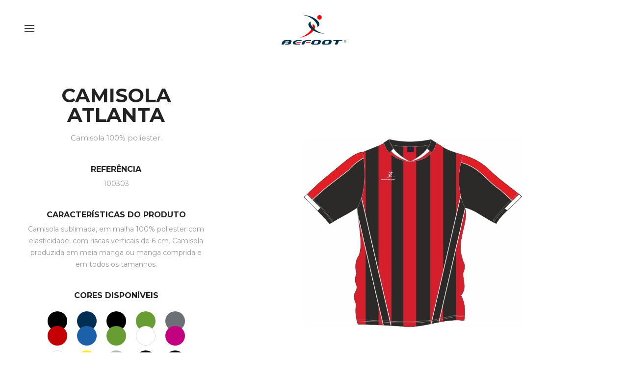

--- FILE ---
content_type: text/html; charset=utf-8
request_url: https://befoot.pt/catalogo/equipamentos/atlanta-padua-vigo/camisola-atlanta
body_size: 3513
content:
<!doctype html>
<html lang="pt"  xmlns:fb="http://ogp.me/ns/fb#">
<head>
<meta http-equiv="content-type" content="text/html; charset=utf-8" />
<meta name="format-detection" content="telephone=no" />
<meta name="apple-mobile-web-app-capable" content="yes" />
<meta name="viewport" content="width=device-width, initial-scale=1, maximum-scale=1.0, user-scalable=no, minimal-ui"/>
<meta name="keywords" content="Equipamentos, futebol, atletismo, treino e lazer, kit escolas, equipamentos escolares, equipamentos desportivos, camisolas, t-shirts, casacos, basquetebol, fato de treino" />
<meta name="description" content="  Camisola 100% poliester.  " />
<meta name="AUTHOR" content="Befoot"/>	
<meta name="ROBOTS" content="index,follow"/>
<meta name="COPYRIGHT" content="Sensorial 2020"/>
<meta name="pinterest" content="nopin">
<meta name="rating" content="general" />
<meta property="og:url"           content="https://befoot.pt/catalogo/equipamentos/atlanta-padua-vigo/camisola-atlanta}" />
<meta property="og:type"          content="website" />
<meta property="og:title"         content="Camisola Atlanta | Befoot" />
<meta property="og:description"   content="  Camisola 100% poliester.  " />
<meta property="og:image"         content="https://befoot.pt/img/face/3326571282_Camisola_mil__o_frente.jpg" />
<meta property="og:site_name"	 content="Befoot">
<link rel="preconnect" href="https://fonts.gstatic.com">
<link href="https://fonts.googleapis.com/css2?family=Montserrat:wght@300;400;700&display=swap" rel="stylesheet">
<link href="/templates/libraria/css/bootstrap.min.css" rel="stylesheet" type="text/css" />
<link href="/templates/libraria/css/bootstrap.extension.css" rel="stylesheet" type="text/css" />
<link href="/templates/libraria/css/font-awesome.min.css" rel="stylesheet" type="text/css" />
<link href="/templates/libraria/css/style.css" rel="stylesheet" type="text/css" />
<link href="/templates/libraria/css/swiper.css" rel="stylesheet" type="text/css" />
<link href="/templates/libraria/css/custom.css" rel="stylesheet" type="text/css" />
<link href="/templates/libraria/css/simplelightbox.css" rel="stylesheet" type="text/css" />
<!--[if lt IE 9]>
<link rel="stylesheet" type="text/css" href="/templates/libraria/css/ie8-and-down.css" />
<![endif]-->
<!--[if IE 9]>
<link href="/templates/libraria/css/ie9.css" rel="stylesheet" type="text/css" />
<![endif]-->
<link rel="apple-touch-icon" sizes="180x180" href="/templates/layout_images/favicon/apple-touch-icon.png">
<link rel="icon" type="image/png" sizes="32x32" href="/templates/layout_images/favicon/favicon-32x32.png">
<link rel="icon" type="image/png" sizes="16x16" href="/templates/layout_images/favicon/favicon-16x16.png">
<link rel="manifest" href="/templates/layout_images/favicon/site.webmanifest">
<meta name="msapplication-TileColor" content="#da532c">
<meta name="theme-color" content="#ffffff">		
<title>Camisola Atlanta | Befoot</title>	
<!-- Global site tag (gtag.js) - Google Analytics -->
<script async src="https://www.googletagmanager.com/gtag/js?id=G-7CQSSS670N"></script>
<script>
	window.dataLayer = window.dataLayer || [];
	function gtag(){dataLayer.push(arguments);}
	gtag('js', new Date());

	gtag('config', 'G-7CQSSS670N');
	</script>
</head>
<body class="fonts-8">
<!-- LOADER -->
<div id="loader-wrapper"></div>
<div class="overlay" data-rel="1">
<div class="animation-wrapper full-size"></div>
<div class="content-wrapper full-size">
<div class="cell-view page-height">
<div class="wide-container" style="height:auto">
<div class="row">
<div class="col-md-2 col-xs-b30 col-sm-0">					
<nav class="text-left clearfix">
<ul>
<li>
<a href="/pt" tile="In&iacute;cio">In&iacute;cio</a>
</li>
<li class=" active">
<a hreflang="pt"  hreflang="pt" href="/catalogo"  title="Catálogo">
Catálogo
</a>
<span class="toggle-icon"></span>
<ul>
<li>
<a href="/catalogo/equipamentos" title="Equipamentos">Equipamentos</a>
</li>
<li>
<a href="/catalogo/outras-modalidades" title="Outras Modalidades">Outras Modalidades</a>
</li>
<li>
<a href="/catalogo/treino-lazer" title="Treino / Lazer">Treino / Lazer</a>
</li>
<li>
<a href="/catalogo/kit-especial-escolas" title="Kit Especial Escolas">Kit Especial Escolas</a>
</li>
</ul>
</li>
<li class="">
<a hreflang="pt"  hreflang="pt" href="/equipas"  title="Equipas">
Equipas
</a>
</li>
<li class="">
<a hreflang="pt"  hreflang="pt" href="/parceria-stanno"  title="Parceria Stanno">
Parceria Stanno
</a>
</li>
<li class="">
<a hreflang="pt"  hreflang="pt" href="/sobre-nos"  title="Sobre Nós">
Sobre Nós
</a>
</li>
<li class="">
<a hreflang="pt"  hreflang="pt" href="/contactos"  title="Contactos">
Contactos
</a>
</li>
</ul>
</nav>
</div>
<div class="col-sm-6 col-md-4 col-md-offset-1 col-xs-b30 col-sm-0">
<div class="simple-article light transparent col-xs-b30 col-sm-b50">
<div class="h4 small">Informação</div>
<div class="empty-space col-xs-b10"></div>
<p>Gratos com a vossa presença no nosso website, esperamos que o mesmo vos possa proporcionar todos os elementos necessários ás vossas pretensões e necessidades.</p>
</div>
<div class="simple-article light transparent col-xs-b30 col-sm-b50">
<div class="h4 small">Contactos</div>
<div class="empty-space col-xs-b10"></div>
<p>Email: <a class="mouseover-simple" href="mailto:info&#64befoot.pt" style="color: #fff;"><b>info&#64befoot.pt</b></a></p>
<p>Telefone: <a class="mouseover-simple" href="tel:+351249098115" style="color: #fff;"><b>(+351) 249 098 115</b></a></p>
</div>
<div class="h4 small light">Língua</div>
<div class="follow style-3">
<div class="empty-space col-xs-b10"></div>
<a class="entry" href="/pt/982">
<span>PT</span>
</a>
<a class="entry" href="/en/982">
<span>EN</span>
</a>
</div>							
</div>
</div>
</div>
</div>
<a class="button-close"></a>
</div>
</div>
<div id="content-block"> 
<header class="type-4  fixed">
<div class="wide-container-fluid">				
<div class="row">
<div class="col-xs-12 col-sm-12 text-left">
<div class="hamburger-icon open-overlay" data-rel="1">
<span></span>
<span></span>
<span></span>
</div>
<a href="/pt/" hreflang="pt" title="Befoot" class="logo">
<img src="/templates/layout_images/befoot_pos.png" alt="Befoot" />
</a>  
</div>				
</div>
</div>
<div class="close-layer toggle-visibility"><div class="button-close"></div></div>
</header>	
<div class="wide-container">
<div class="header-empty-space"></div>
<div class="empty-space col-xs-b30 col-sm-b60"></div>
<div class="row">			
<div class="col-md-4 col-lg-4 text-center col-sm-b30 stick-article">
<div class="theiaStickySidebar">
<div class="h2 small text-uppercase"><b>Camisola Atlanta</b></div>
<div class="empty-space col-xs-b15"></div>
<div class="simple-article large grey">  Camisola 100% poliester.  </div>
<div class="empty-space col-xs-b20 col-sm-b40"></div>
<div class="h5 text-uppercase"><b>Referência</b></div>
<div class="empty-space col-xs-b5"></div>
<div class="simple-article grey">100303</div>
<div class="empty-space col-xs-b20 col-sm-b40"></div>
<div class="h5 text-uppercase"><b>Características do Produto</b></div>
<div class="empty-space col-xs-b5"></div>
<div class="simple-article grey">   Camisola sublimada, em malha 100% poliester com elasticidade, com riscas verticais de 6 cm. Camisola produzida em meia manga ou manga comprida e em todos os tamanhos.   </div>
<div class="empty-space col-xs-b20 col-sm-b40"></div>					
<div class="h5 text-uppercase"><b>CORES DISPONíVEIS</b></div>
<div class="empty-space col-xs-b20"></div>
<div class="simple-article grey list-colors">
<div class="columns">											
<span  style="background:#000000" data-title="Preto" title="Preto"></span>
<span  style="background:#c40004" data-title="Vermelho" title="Vermelho"></span>
<span class="white" style="background:#ffffff" data-title="Branco" title="Branco"></span>
</div>					
<div class="columns">											
<span  style="background:#002f53" data-title="Azul Marinho" title="Azul Marinho"></span>
<span  style="background:#1c60a9" data-title="Azul Porto" title="Azul Porto"></span>
<span  style="background:#ffec01" data-title="Amarelo" title="Amarelo"></span>
</div>					
<div class="columns">											
<span  style="background:#000000" data-title="Preto" title="Preto"></span>
<span  style="background:#689d33" data-title="Verde" title="Verde"></span>
<span  style="background:#b3b8bc" data-title="Cinza Prata" title="Cinza Prata"></span>
</div>					
<div class="columns">											
<span  style="background:#689d33" data-title="Verde" title="Verde"></span>
<span class="white" style="background:#ffffff" data-title="Branco" title="Branco"></span>
<span  style="background:#000000" data-title="Preto" title="Preto"></span>
</div>					
<div class="columns">											
<span  style="background:#6c6f76" data-title="Cinza" title="Cinza"></span>
<span  style="background:#c30080" data-title="Magenta" title="Magenta"></span>
<span  style="background:#000000" data-title="Preto" title="Preto"></span>
</div>					
</div>
<div class="empty-space col-xs-b25 col-sm-b50"></div>				
</div>
</div>			
<div class="col-md-8 col-lg-8 stick-images">
<div class="theiaStickySidebar">
<div class="portfolio-detail-entry">
<img src="/img/produtobig/3326571282_Camisola_mil__o_frente.jpg" alt="" />
</div>
<div class="portfolio-detail-entry">
<img src="/img/produtobig/2623363786_Camisola_mil__o_tr__s.jpg" alt="" />
</div>
<div class="portfolio-detail-entry">
<img src="/img/produtobig/435657856_Equipamento_milao.jpg" alt="" />
</div>				
</div>
</div>
</div>
</div>
<!-- FOOTER -->
<footer class="light">
<div class="wide-container-fluid"> 
<div class="row">
<div class="col-md-6 col-xs-text-center col-md-text-left col-sm-b10 col-md-b0">
<div class="copyright">
<div class="simple-article small grey transparent">
© 2026 Todos os direitos reservados.
<div class="developed-by">Desenvolvido por <a href="https://www.sensorial.pt" target="blank">Sensorial.</a></div>
</div>
</div>
<div class="empty-space col-xs-b20 col-md-b0"></div>
</div>
</div>
</div>
</footer>
</div> 
<script src="/templates/libraria/js/jquery-2.1.4.min.js"></script>
<script src="/templates/libraria/js/swiper.jquery.min.js"></script>
<script src="/templates/libraria/js/jquery.mousewheel.min.js"></script>
<script src="/templates/libraria/js/global.js"></script>		
<script src="/templates/libraria/js/ResizeSensor.min.js"></script>
<script src="/templates/libraria/js/theia-sticky-sidebar.min.js"></script>
<script src="/templates/libraria/js/isotope.pkgd.min.js"></script>
<script>
            
			$(document).ready(function() {
                $('.stick-article, .stick-images').theiaStickySidebar({
                        // Settings
                        additionalMarginTop: 200
                 });
			});
		
            $(function(){
               

                $(window).load(function(){

                    var $container = $('.sorting-container').isotope({
                        itemSelector: '.sorting-item',
                        masonry: {
                            columnWidth: '.grid-sizer'
                        }
                    });

                    $('.sorting-menu a').click(function() {
                        if($(this).hasClass('active')) return false;

                        $(this).parent().parent().find('.active').removeClass('active');
                        $(this).addClass('active');
                        $(this).closest('.sorting-menu').find('.responsive-filtration-title .text').text($(this).text());
                        var filterValue = $(this).attr('data-filter');
                        $container.isotope({ filter: filterValue });
                        
                        $('.responsive-filtration-title').removeClass('active');
                        
                    });

                });
            });
        </script>
<script src="/templates/libraria/js/parallax.jquery.js"></script>
<script>
            $(function(){
                $('.poster-3d').parallax({
                    shadow: true,
                    shine: true
                });
            });
        </script>
<script src="/templates/libraria/js/simple-lightbox.min.js"></script>
<script>
            $(function(){
                var lightbox = $('.lightbox').simpleLightbox({
                    disableScroll: false
                });
            });
        </script>
</body>
</html>

--- FILE ---
content_type: text/css
request_url: https://befoot.pt/templates/libraria/css/bootstrap.extension.css
body_size: 1137
content:
.col-xs-b0{margin-bottom: 0px;}
.col-xs-b5{margin-bottom: 5px;}
.col-xs-b10{margin-bottom: 10px;}
.col-xs-b15{margin-bottom: 15px;}
.col-xs-b20{margin-bottom: 20px;}
.col-xs-b25{margin-bottom: 25px;}
.col-xs-b30{margin-bottom: 30px;}
.col-xs-b35{margin-bottom: 35px;}
.col-xs-b40{margin-bottom: 40px;}
.col-xs-b45{margin-bottom: 45px;}
.col-xs-b50{margin-bottom: 50px;}
.col-xs-b55{margin-bottom: 55px;}
.col-xs-b60{margin-bottom: 60px;}
.col-xs-b65{margin-bottom: 65px;}
.col-xs-b70{margin-bottom: 70px;}
.col-xs-b75{margin-bottom: 75px;}
.col-xs-b80{margin-bottom: 80px;}
.col-xs-b85{margin-bottom: 85px;}
.col-xs-b90{margin-bottom: 90px;}
.col-xs-b95{margin-bottom: 95px;}
.col-xs-b100{margin-bottom: 100px;}
.col-xs-b105{margin-bottom: 105px;}
.col-xs-b110{margin-bottom: 110px;}
.col-xs-b115{margin-bottom: 115px;}
.col-xs-b120{margin-bottom: 120px;}

.empty-space.col-xs-b0{height: 0px; margin-bottom: 0;}
.empty-space.col-xs-b5{height: 5px; margin-bottom: 0;}
.empty-space.col-xs-b10{height: 10px; margin-bottom: 0;}
.empty-space.col-xs-b15{height: 15px; margin-bottom: 0;}
.empty-space.col-xs-b20{height: 20px; margin-bottom: 0;}
.empty-space.col-xs-b25{height: 25px; margin-bottom: 0;}
.empty-space.col-xs-b30{height: 30px; margin-bottom: 0;}
.empty-space.col-xs-b35{height: 35px; margin-bottom: 0;}
.empty-space.col-xs-b40{height: 40px; margin-bottom: 0;}
.empty-space.col-xs-b45{height: 45px; margin-bottom: 0;}
.empty-space.col-xs-b50{height: 50px; margin-bottom: 0;}
.empty-space.col-xs-b55{height: 55px; margin-bottom: 0;}
.empty-space.col-xs-b60{height: 60px; margin-bottom: 0;}
.empty-space.col-xs-b65{height: 65px; margin-bottom: 0;}
.empty-space.col-xs-b70{height: 70px; margin-bottom: 0;}
.empty-space.col-xs-b75{height: 75px; margin-bottom: 0;}
.empty-space.col-xs-b80{height: 80px; margin-bottom: 0;}
.empty-space.col-xs-b85{height: 85px; margin-bottom: 0;}
.empty-space.col-xs-b90{height: 90px; margin-bottom: 0;}
.empty-space.col-xs-b95{height: 95px; margin-bottom: 0;}
.empty-space.col-xs-b100{height: 100px; margin-bottom: 0;}
.empty-space.col-xs-b105{height: 105px; margin-bottom: 0;}
.empty-space.col-xs-b110{height: 110px; margin-bottom: 0;}
.empty-space.col-xs-b115{height: 115px; margin-bottom: 0;}
.empty-space.col-xs-b120{height: 120px; margin-bottom: 0;}

.col-xs-text-left{text-align: left;}
.col-xs-text-center{text-align: center;}
.col-xs-text-right{text-align: right;}


@media (min-width: 768px) {
    .col-sm-b0{margin-bottom: 0px;}
    .col-sm-b5{margin-bottom: 5px;}
    .col-sm-b10{margin-bottom: 10px;}
    .col-sm-b15{margin-bottom: 15px;}
    .col-sm-b20{margin-bottom: 20px;}
    .col-sm-b25{margin-bottom: 25px;}
    .col-sm-b30{margin-bottom: 30px;}
    .col-sm-b35{margin-bottom: 35px;}
    .col-sm-b40{margin-bottom: 40px;}
    .col-sm-b45{margin-bottom: 45px;}
    .col-sm-b50{margin-bottom: 50px;}
    .col-sm-b55{margin-bottom: 55px;}
    .col-sm-b60{margin-bottom: 60px;}
    .col-sm-b65{margin-bottom: 65px;}
    .col-sm-b70{margin-bottom: 70px;}
    .col-sm-b75{margin-bottom: 75px;}
    .col-sm-b80{margin-bottom: 80px;}
    .col-sm-b85{margin-bottom: 85px;}
    .col-sm-b90{margin-bottom: 90px;}
    .col-sm-b95{margin-bottom: 95px;}
    .col-sm-b100{margin-bottom: 100px;}
    .col-sm-b105{margin-bottom: 105px;}
    .col-sm-b110{margin-bottom: 110px;}
    .col-sm-b115{margin-bottom: 115px;}
    .col-sm-b120{margin-bottom: 120px;}

    .empty-space.col-sm-b0{height: 0px; margin-bottom: 0;}
    .empty-space.col-sm-b5{height: 5px; margin-bottom: 0;}
    .empty-space.col-sm-b10{height: 10px; margin-bottom: 0;}
    .empty-space.col-sm-b15{height: 15px; margin-bottom: 0;}
    .empty-space.col-sm-b20{height: 20px; margin-bottom: 0;}
    .empty-space.col-sm-b25{height: 25px; margin-bottom: 0;}
    .empty-space.col-sm-b30{height: 30px; margin-bottom: 0;}
    .empty-space.col-sm-b35{height: 35px; margin-bottom: 0;}
    .empty-space.col-sm-b40{height: 40px; margin-bottom: 0;}
    .empty-space.col-sm-b45{height: 45px; margin-bottom: 0;}
    .empty-space.col-sm-b50{height: 50px; margin-bottom: 0;}
    .empty-space.col-sm-b55{height: 55px; margin-bottom: 0;}
    .empty-space.col-sm-b60{height: 60px; margin-bottom: 0;}
    .empty-space.col-sm-b65{height: 65px; margin-bottom: 0;}
    .empty-space.col-sm-b70{height: 70px; margin-bottom: 0;}
    .empty-space.col-sm-b75{height: 75px; margin-bottom: 0;}
    .empty-space.col-sm-b80{height: 80px; margin-bottom: 0;}
    .empty-space.col-sm-b85{height: 85px; margin-bottom: 0;}
    .empty-space.col-sm-b90{height: 90px; margin-bottom: 0;}
    .empty-space.col-sm-b95{height: 95px; margin-bottom: 0;}
    .empty-space.col-sm-b100{height: 100px; margin-bottom: 0;}
    .empty-space.col-sm-b105{height: 105px; margin-bottom: 0;}
    .empty-space.col-sm-b110{height: 110px; margin-bottom: 0;}
    .empty-space.col-sm-b115{height: 115px; margin-bottom: 0;}
    .empty-space.col-sm-b120{height: 120px; margin-bottom: 0;}

    .col-sm-text-left{text-align: left;}
    .col-sm-text-center{text-align: center;}
    .col-sm-text-right{text-align: right;}
}
@media (min-width: 992px) {
    .col-md-b0{margin-bottom: 0px;}
    .col-md-b5{margin-bottom: 5px;}
    .col-md-b10{margin-bottom: 10px;}
    .col-md-b15{margin-bottom: 15px;}
    .col-md-b20{margin-bottom: 20px;}
    .col-md-b25{margin-bottom: 25px;}
    .col-md-b30{margin-bottom: 30px;}
    .col-md-b35{margin-bottom: 35px;}
    .col-md-b40{margin-bottom: 40px;}
    .col-md-b45{margin-bottom: 45px;}
    .col-md-b50{margin-bottom: 50px;}
    .col-md-b55{margin-bottom: 55px;}
    .col-md-b60{margin-bottom: 60px;}
    .col-md-b65{margin-bottom: 65px;}
    .col-md-b70{margin-bottom: 70px;}
    .col-md-b75{margin-bottom: 75px;}
    .col-md-b80{margin-bottom: 80px;}
    .col-md-b85{margin-bottom: 85px;}
    .col-md-b90{margin-bottom: 90px;}
    .col-md-b95{margin-bottom: 95px;}
    .col-md-b100{margin-bottom: 100px;}
    .col-md-b105{margin-bottom: 105px;}
    .col-md-b110{margin-bottom: 110px;}
    .col-md-b115{margin-bottom: 115px;}
    .col-md-b120{margin-bottom: 120px;}

    .empty-space.col-md-b0{height: 0px; margin-bottom: 0;}
    .empty-space.col-md-b5{height: 5px; margin-bottom: 0;}
    .empty-space.col-md-b10{height: 10px; margin-bottom: 0;}
    .empty-space.col-md-b15{height: 15px; margin-bottom: 0;}
    .empty-space.col-md-b20{height: 20px; margin-bottom: 0;}
    .empty-space.col-md-b25{height: 25px; margin-bottom: 0;}
    .empty-space.col-md-b30{height: 30px; margin-bottom: 0;}
    .empty-space.col-md-b35{height: 35px; margin-bottom: 0;}
    .empty-space.col-md-b40{height: 40px; margin-bottom: 0;}
    .empty-space.col-md-b45{height: 45px; margin-bottom: 0;}
    .empty-space.col-md-b50{height: 50px; margin-bottom: 0;}
    .empty-space.col-md-b55{height: 55px; margin-bottom: 0;}
    .empty-space.col-md-b60{height: 60px; margin-bottom: 0;}
    .empty-space.col-md-b65{height: 65px; margin-bottom: 0;}
    .empty-space.col-md-b70{height: 70px; margin-bottom: 0;}
    .empty-space.col-md-b75{height: 75px; margin-bottom: 0;}
    .empty-space.col-md-b80{height: 80px; margin-bottom: 0;}
    .empty-space.col-md-b85{height: 85px; margin-bottom: 0;}
    .empty-space.col-md-b90{height: 90px; margin-bottom: 0;}
    .empty-space.col-md-b95{height: 95px; margin-bottom: 0;}
    .empty-space.col-md-b100{height: 100px; margin-bottom: 0;}
    .empty-space.col-md-b105{height: 105px; margin-bottom: 0;}
    .empty-space.col-md-b110{height: 110px; margin-bottom: 0;}
    .empty-space.col-md-b115{height: 115px; margin-bottom: 0;}
    .empty-space.col-md-b120{height: 120px; margin-bottom: 0;}

    .col-md-text-left{text-align: left;}
    .col-md-text-center{text-align: center;}
    .col-md-text-right{text-align: right;}
}
@media (min-width: 1200px) {
    .col-lg-b0{margin-bottom: 0px;}
    .col-lg-b5{margin-bottom: 5px;}
    .col-lg-b10{margin-bottom: 10px;}
    .col-lg-b15{margin-bottom: 15px;}
    .col-lg-b20{margin-bottom: 20px;}
    .col-lg-b25{margin-bottom: 25px;}
    .col-lg-b30{margin-bottom: 30px;}
    .col-lg-b35{margin-bottom: 35px;}
    .col-lg-b40{margin-bottom: 40px;}
    .col-lg-b45{margin-bottom: 45px;}
    .col-lg-b50{margin-bottom: 50px;}
    .col-lg-b55{margin-bottom: 55px;}
    .col-lg-b60{margin-bottom: 60px;}
    .col-lg-b65{margin-bottom: 65px;}
    .col-lg-b70{margin-bottom: 70px;}
    .col-lg-b75{margin-bottom: 75px;}
    .col-lg-b80{margin-bottom: 80px;}
    .col-lg-b85{margin-bottom: 85px;}
    .col-lg-b90{margin-bottom: 90px;}
    .col-lg-b95{margin-bottom: 95px;}
    .col-lg-b100{margin-bottom: 100px;}
    .col-lg-b105{margin-bottom: 105px;}
    .col-lg-b110{margin-bottom: 110px;}
    .col-lg-b115{margin-bottom: 115px;}
    .col-lg-b120{margin-bottom: 120px;}

    .empty-space.col-lg-b0{height: 0px; margin-bottom: 0;}
    .empty-space.col-lg-b5{height: 5px; margin-bottom: 0;}
    .empty-space.col-lg-b10{height: 10px; margin-bottom: 0;}
    .empty-space.col-lg-b15{height: 15px; margin-bottom: 0;}
    .empty-space.col-lg-b20{height: 20px; margin-bottom: 0;}
    .empty-space.col-lg-b25{height: 25px; margin-bottom: 0;}
    .empty-space.col-lg-b30{height: 30px; margin-bottom: 0;}
    .empty-space.col-lg-b35{height: 35px; margin-bottom: 0;}
    .empty-space.col-lg-b40{height: 40px; margin-bottom: 0;}
    .empty-space.col-lg-b45{height: 45px; margin-bottom: 0;}
    .empty-space.col-lg-b50{height: 50px; margin-bottom: 0;}
    .empty-space.col-lg-b55{height: 55px; margin-bottom: 0;}
    .empty-space.col-lg-b60{height: 60px; margin-bottom: 0;}
    .empty-space.col-lg-b65{height: 65px; margin-bottom: 0;}
    .empty-space.col-lg-b70{height: 70px; margin-bottom: 0;}
    .empty-space.col-lg-b75{height: 75px; margin-bottom: 0;}
    .empty-space.col-lg-b80{height: 80px; margin-bottom: 0;}
    .empty-space.col-lg-b85{height: 85px; margin-bottom: 0;}
    .empty-space.col-lg-b90{height: 90px; margin-bottom: 0;}
    .empty-space.col-lg-b95{height: 95px; margin-bottom: 0;}
    .empty-space.col-lg-b100{height: 100px; margin-bottom: 0;}
    .empty-space.col-lg-b105{height: 105px; margin-bottom: 0;}
    .empty-space.col-lg-b110{height: 110px; margin-bottom: 0;}
    .empty-space.col-lg-b115{height: 115px; margin-bottom: 0;}
    .empty-space.col-lg-b120{height: 120px; margin-bottom: 0;}

    .col-lg-text-left{text-align: left;}
    .col-lg-text-center{text-align: center;}
    .col-lg-text-right{text-align: right;}
}

.empty-space{position: relative;}

--- FILE ---
content_type: text/css
request_url: https://befoot.pt/templates/libraria/css/style.css
body_size: 21143
content:
/*-------------------------------------------------------------------------------------------------------------------------------*/
/*This is main CSS file that contains custom style rules used in this template*/
/*-------------------------------------------------------------------------------------------------------------------------------*/
/* Template Name: "Modesto"*/
/* Version: 1.0 Initial Release*/
/* Build Date: 06-02-2016*/
/* Author: LionStyle*/
/* Website: http://moonart.net.ua/modesto/ 
/* Copyright: (C) 2016 */
/*-------------------------------------------------------------------------------------------------------------------------------*/

/*--------------------------------------------------------*/
/* TABLE OF CONTENTS: */
/*--------------------------------------------------------*/
/* 01 - RESET STYLES */
/* 02 - GLOBAL SETTINGS */
/* 03 - HEADER */
/* 04 - OVERLAY MENUS */
/* 05 - FOOTER */
/* 06 - HOMEPAGE 1 */
/* 07 - HOMEPAGE 2 */
/* 08 - HOMEPAGE 3 */
/* 09 - HOMEPAGE 8 */
/* 10 - HOMEPAGE 4 */
/* 11 - HOMEPAGE 5 */
/* 12 - HOMEPAGE 6 */
/* 13 - HOMEPAGE 7 */
/* 14 - HOMEPAGE 9 */
/* 15 - HOMEPAGE 10 */
/* 16 - HOMEPAGE 12 */
/* 17 - HOMEPAGE 13 */
/* 18 - HOMEPAGE 14 */
/* 19 - HOMEPAGE 2.1 */
/* 21 - HOMEPAGE 2.3 */
/* 22 - HOMEPAGE 2.4 */
/* 23 - HOMEPAGE 2.5 */
/* 24 - HOMEPAGE 2.6 */
/* 25 - HOMEPAGE VIDEO */
/* 26 - ABOUT 1 */
/* 27 - ABOUT 2 */
/* 28 - ABOUT 3 */
/* 29 - SERVICES 1 */
/* 30 - SERVICES 2 */
/* 31 - SERVICES 3 */
/* 32 - SERVICES 4 */
/* 33 - CONTACTS 1 */
/* 34 - CONTACTS 2 */
/* 35 - PORTFOLIO 1 */
/* 36 - PORTFOLIO 2 */
/* 37 - PORTFOLIO 3 */
/* 38 - PORTFOLIO 4 */
/* 39 - PORTFOLIO 5 */
/* 40 - PORTFOLIO 6 */
/* 41 - PORTFOLIO 7 */
/* 42 - PORTFOLIO DETAIL 1 */
/* 43 - PORTFOLIO DETAIL 2 */
/* 44 - PORTFOLIO DETAIL 3 */
/* 45 - BLOG 1 */
/* 46 - BLOG 2 */
/* 47 - BLOG 3 */
/* 48 - BLOG 4 */
/* 49 - BLOG DETAIL 1 */
/* 50 - BLOG DETAIL 2 */
/* 51 - BLOG DETAIL 3 */
/* 52 - TEASER 1 */
/* 53 - TEASER 2 */
/* 54 - MEDIA QUERIES */
/* 55 - CSS ANIMATIONS */


/*-------------------------------------------------------------------------------------------------------------------------------*/
/* 01 - RESET STYLES */
/*-------------------------------------------------------------------------------------------------------------------------------*/
html{overflow-y: scroll;}
html, body, div, span, applet, object, iframe, h1, h2, h3, h4, h5, h6, p, blockquote, pre, a, abbr, acronym, address, big, cite, code, del, dfn, em, img, ins, kbd, q, s, samp, small, strike, strong, sub, sup, tt, var, b, u, i, center, dl, dt, dd, ol, ul, li, fieldset, form, label, legend, table, caption, tbody, tfoot, thead, tr, th, td, article, aside, canvas, details, embed, figure, figcaption, footer, header, hgroup, menu, nav, output, ruby, section, summary, time, mark, audio, video {margin: 0; padding: 0; border: 0; font-size: 100%; font: inherit; vertical-align: baseline;}
h1, h2, h3, h4, h5, h6{font-weight: 400;}
/* HTML5 display-role reset for older browsers */
article, aside, details, figcaption, figure, footer, header, hgroup, menu, nav, section {display: block;}
blockquote, q {quotes: none;}
blockquote:before, blockquote:after, q:before, q:after {content: ''; content: none;}
body *{-webkit-text-size-adjust:none;}
.clear{clear:both; overflow:hidden; height:0px; font-size:0px; display: block;}
input:focus, select:focus, textarea:focus, button:focus {outline: none;}
input, textarea, select{font-weight: 400; -webkit-appearance: none; appearance: none; border-radius: 0; background: none; border: none; margin: 0; width: 100%;}
textarea{display: block; resize: none; overflow: auto;}
select::-ms-expand{display: none;}
input[type="submit"], input[type="file"]{position: absolute; left: 0; top: 0; width:100%; height:100%; opacity:0; border:none; cursor:pointer; z-index: 1;}
a, a:link, a:visited, a:active, a:hover{cursor: pointer; text-decoration: none; outline: none;}
body{font-weight: 400; font-size: 14px; line-height: 1;}
b, strong{font-weight: 700;}
i{font-family: 'Droid Serif', serif; font-style: italic;}
ul, ol{list-style: none;}
a{color: inherit;}
blockquote .small:before, blockquote footer:before, blockquote small:before{content: "";}
blockquote .small, blockquote footer, blockquote small{color: #222;}


/*-------------------------------------------------------------------------------------------------------------------------------*/
/* 02 - GLOBAL SETTINGS */
/*-------------------------------------------------------------------------------------------------------------------------------*/
/*main*/
#content-block{position: relative; overflow: hidden; left: 0;}
#content-block *:last-child:not(.empty-space){margin-bottom: 0;}
.container{max-width: 100%;}
@media (min-width: 992px) {
	body.min-height .page-height{height: 600px!important;}
}
.wide-container{margin: 0 auto; padding: 0 150px; height: 100%; position: relative;}
.wide-container-fluid{position: relative; padding: 0 50px;}
.wide-container-fluid.wide-paddings{padding: 0 115px;}
.toggle-visibility{opacity: 0; visibility: hidden;}
.toggle-visibility.active, body.mobile .toggle-visibility{opacity: 1; visibility: visible;}
body.mobile .toggle-visibility{display: none;}
body.mobile .toggle-visibility.active{display: block;}
.slide-title, .slide-description, .empty-space{display: block;}
.empty-space:after{content: ""; display: block; clear: both;}
.overflow-hidden{overflow: hidden;}
html.overflow-hidden body{overflow: hidden;}
/*table*/
.table-view{height: 100%; width: 100%; display: table;}
.row-view{display: table-row;}
.cell-view{display: table-cell; vertical-align: middle; width: 10000px;}
/*body selection*/
body ::selection {color: white; background: black;}
body ::-moz-selection {color: white; background: black;}
/*helper classes*/
.nopadding, .nopadding>*[class*="col"]{padding-left: 0; padding-right: 0; margin-left: 0; margin-right: 0;}
.line-through{display: inline-block; position: relative;}
.line-through:after{position: absolute; width: 100%; height: 1px; left: 0; top: 50%; background: currentColor; content: "";}
.clearfix:after{content: ""; display: block; clear: both;}
.valign-middle {
	display: -ms-flexbox;
	display: -webkit-flex;
	display: flex;

	-ms-flex-align: center;
	-webkit-align-items: center;
	-webkit-box-align: center;

	align-items: center;
}
.page-height{position: relative;}
.full-size{position: absolute; left: 0; top: 0; width: 100%; height: 100%;}
.text-left{text-align: left;}
.text-center{text-align: center;}
.text-right{text-align: right;}
.hidden{display: none!important;}
.visible{display: block!important;}
.inline-indent{width: 10px; height: 1px; background: currentColor; display: inline-block; vertical-align: middle; margin-right: 10px; position: relative; top: -1px;}
.fixed-background{background-size: cover; background-position: center top; background-attachment: fixed;}
body.mobile .fixed-background{background-attachment: scroll;}
.label{white-space: normal;}
/*loader*/
#loader-wrapper{position: fixed; left: -100px; top: -100px; right: -100px; bottom: -100px; background: #fff; z-index: 12;}
/*arrow pagination*/
.slider-click{font-size: 12px; line-height: 30px; color: #989898; position: absolute; left: 0; top: 50%; margin-top: -16px; height: 30px; cursor: pointer;}
.slider-click.right{left: auto; right: 0;}
.slider-click .arrow{width: 10px; height: 10px; position: absolute; left: 3px; top: 50%; margin-top: -5px; border-left: 1px currentColor solid; border-bottom: 1px currentColor solid; transform: rotate(45deg); -webkit-transform: rotate(45deg);}
.slider-click.right .arrow{left: auto; right: 3px; transform: rotate(-135deg); -webkit-transform: rotate(-135deg);}
.slider-click .number{position: absolute; left: 10px; width: 53px;}
.slider-click.right .number{left: auto; right: 10px;}
.slider-click .left{text-align: right; float: left; width: 23px; height: 30px; position: relative; top: -8px;}
.slider-click .right{float: right; width: 23px; height: 30px; position: relative; top: 8px;}
.slider-click .middle{position: absolute; left: 50%; top: 50%; width: 1px; height: 20px; margin-top: -10px; background: currentColor; transform: rotate(22deg); -webkit-transform: rotate(22deg);}
.slider-click:hover{color: #000;}
.slider-click:hover .middle{height: 40px; margin-top: -20px;}
.slider-click:hover .left{top: -4px;}
.slider-click:hover .right{top: 4px;}
.slider-click.disabled{opacity: 0; cursor: default;}
.slider-click.light{color: rgba(255,255,255,.7);}
.slider-click.light:hover{color: rgba(255,255,255,1);}
.slider-click .preview-entry{position: absolute; left: 63px; top: 50%; margin-top: -60px; z-index: 2; background-size: cover; background-position: center center; opacity: 0; transform: perspective(500px) rotateY(90deg); -webkit-transform: perspective(500px) rotateY(90deg); transform-origin: 0 50%; -webkit-transform-origin: 0 50%; width: 160px; height: 120px;}
.slider-click.right .preview-entry{transform: perspective(500px) rotateY(-90deg); -webkit-transform: perspective(500px) rotateY(-90deg); transform-origin: 100% 50%; -webkit-transform-origin: 100% 50%; left: auto; right: 63px;}
.slider-click:hover .preview-entry.active{transform: perspective(1000px) rotateY(0deg); -webkit-transform: perspective(1000px) rotateY(0deg); opacity: 1;}
/*mouseover*/
.mouseover{overflow: hidden; background-size: cover; background-position: center top;}
.mouseover:after{position: absolute; left: 0; top: 0; width: 100%; height: 100%; background: rgba(0,0,0,0); content: "";}
.mouseover:hover:after{background: rgba(0,0,0,.4);}
.mouseover:hover:before{transform: rotate(0deg); -webkit-transform: rotate(0deg); opacity: 1;}
.mouseover-helper-frame{z-index: 1; position: absolute; left: 40px; top: 40px; right: 40px; bottom: 40px; opacity: 0;}
.mouseover:hover .mouseover-helper-frame{opacity: 1;}
.mouseover-helper-frame:before, .mouseover-helper-frame:after{border: 1px rgba(255,255,255,.4) solid; content: ""; position: absolute; width: 0%; height: 0%;}
.mouseover:hover .mouseover-helper-frame:before, .mouseover:hover .mouseover-helper-frame:after{width: 100%; height: 100%;}
.mouseover-helper-frame:before{border-top-color: transparent; border-right-color: transparent; left: 0; bottom: 0;}
.mouseover-helper-frame:after{border-bottom-color: transparent; border-left-color: transparent; right: 0; top: 0;}
.mouseover-helper-icon{width: 69px; height: 69px; position: absolute; left: 50%; top: 50%; margin: -34.5px 0 0 -34.5px; z-index: 1; transform: rotate(45deg); -webkit-transform: rotate(45deg); opacity: 0;}
.mouseover-helper-icon:before{width: 100%; height: 1px; left: 50%; margin-left: -34.5px; top: 34px; content: ""; background: #fff; position: absolute;}
.mouseover-helper-icon:after{height: 100%; width: 1px; top: 50%; margin-top: -34.5px; left: 34px; content: ""; background: #fff; position: absolute;}
.mouseover:hover .mouseover-helper-icon{transform: rotate(0deg); -webkit-transform: rotate(0deg); opacity: 1;}
body.mobile .mouseover .mouseover-helper-frame, body.mobile .mouseover .mouseover-helper-icon, body.mobile .mouseover:after{display: none;}
.mouseover-simple{position: relative; display: inline-block; white-space: nowrap;}
.mouseover-simple:after, .mouseover-simple:before{content: ""; position: absolute; height: 1px; right: 50%; left: 50%; background: currentColor; top: 50%;}
.mouseover-simple.size-1:after, .mouseover-simple.size-1:before{height: 2px; margin-top: -2px;}
.mouseover-simple:before{left: 50%; right: 50%;}
.mouseover-simple:hover:after, .mouseover-simple.active:after{left: -5px;}
.mouseover-simple:hover:before, .mouseover-simple.active:before{right: -5px;}
.blog-mouseover-1{background: url(/templates/layout_images/theme/blog-mouseover-pixel-1.png) repeat-y; background-size: 100000px 34px; background-position: -100000px 5px; -webkit-transition:all 0.3s ease-out; transition:all 0.3s ease-out;}
.blog-mouseover-1:hover{background-position: 0 5px; -webkit-transition:all 60s ease-out; transition:all 60s ease-out;}

.blog-mouseover-2{background: url(/templates/layout_images/theme/blog-mouseover-pixel-2.png) repeat-y; background-size: 100000px 24px; background-position: -100000px -1px; -webkit-transition:all 0.3s ease-out; transition:all 0.3s ease-out;}
.blog-mouseover-2:hover{background-position: 0 -1px; -webkit-transition:all 60s ease-out; transition:all 60s ease-out;}
.h5.blog-mouseover-2{background-position: -100000px -2px;}
.h5.blog-mouseover-2:hover{background-position: 0 -2px;}

.blog-mouseover-3{background: url(/templates/layout_images/themeblog-mouseover-pixel-3.png) repeat-y; background-size: 100000px 30px; background-position: -100000px 2px; -webkit-transition:all 0.3s ease-out; transition:all 0.3s ease-out;}
.blog-mouseover-3:hover{background-position: 0 2px; -webkit-transition:all 60s ease-out; transition:all 60s ease-out;}
/* Tablets (>=768px)*/
@media (max-width: 991px) {
	.blog-mouseover-1, .blog-mouseover-2{background: none;}
}
/*poster 3d*/
.poster-3d *, .poster-3d *:after, .poster-3d *:before, .poster-3d:after{transition-delay: 0s!important; -webkit-transition-delay: 0s!important;}
.poster-3d.mouseover:hover:after{background: rgba(0,0,0,.15);}
.poster-3d *[class*="layer-"]{z-index: 1;}
.poster-3d:not(.animation-disabled), .poster-3d:not(.animation-disabled) *[class*="layer-"]{-webkit-transition:all 0.15s ease-out; transition:all 0.15s ease-out;}
.poster-3d.shadow:hover{box-shadow: 0 45px 100px rgba(0, 0, 0, 0.4);}
.poster-3d .shine{opacity: 0; z-index: 1;}
.poster-3d:hover .shine{opacity: 1;}
/**/
.simple-article{font-size: 14px; line-height: 24px; color: #222;}
.simple-article.small{font-size: 13px; line-height: 24px;}
.simple-article.large{font-size: 15px; line-height: 24px;}
.simple-article.light{color: #fff;}
.simple-article.grey{color: #989898;}
.simple-article.transparent{color: rgba(34,34,34,.7);}
.simple-article.light.transparent{color: rgba(255,255,255,.7);}
.simple-article.grey.transparent{color: rgba(152,152,152,.7);}
.simple-article img{max-width: 100%; height: auto; display: block;}
.simple-article ol{counter-reset: number;}
.simple-article ol li{padding-left: 0; margin-bottom: 8px;}
.simple-article ol li:before{counter-increment: number; content: "#" counter(number); color: #10ace0; margin-right: 5px;}
.simple-article ul li{margin-bottom: 8px;}
.simple-article ul li:before{content: ""; width: 15px; height: 1px; background: currentColor; display: inline-block; margin: 0 6px 0 15px; vertical-align: middle; position: relative; top: -1px;}
.simple-article ul.no-dash li:before{display: none;}
.simple-article h1, .h1, .simple-article h2, .h2, .simple-article h3, .h3, .simple-article h4, .h4, .simple-article h5, .h5, .simple-article h6, .h6{color: #222; margin: 0; font-weight: 400;}
.simple-article.light h1, .simple-article.light .h1, .h1.light, .simple-article.light h2, .simple-article.light .h2, .h2.light, .simple-article.light h3, .simple-article.light .h3, .h3.light, .simple-article.light h4, .simple-article.light .h4, .h4.light, .simple-article.light h5, .simple-article.light .h5, .h5.light, .simple-article.light h6, .simple-article.light .h6, .h6.light{color: #fff;}
.simple-article h1, .h1{font-size: 90px; line-height: 1em;}
.simple-article h1.small, .h1.small{font-size: 80px; line-height: 1em;}
.simple-article h2, .h2{font-size: 60px; line-height: 1em;}
.simple-article h2.small, .h2.small{font-size: 40px; line-height: 1em;}
.simple-article h3, .h3{font-size: 34px; line-height: 1em;}
.simple-article h3.small, .h3.small{font-size: 28px; line-height: 30px;}
.simple-article h4, .h4{font-size: 24px; line-height: 30px;}
.simple-article h4.small, .h4.small{font-size: 18px; line-height: 24px;}
.simple-article h5, .h5{font-size: 16px; line-height: 24px;}
.simple-article h5.small, .h5.small{font-size: 15px; line-height: 24px; }
.simple-article h6, .h6{font-size: 14px; line-height: 24px;}
.simple-article h6.small, .h6.small{font-size: 12px; line-height: 24px;}
.simple-article a:hover{text-decoration: underline;}
.simple-article a.button:hover, .simple-article a.mouseover-simple:hover{text-decoration: none;}
.simple-article.border-left{padding-left: 30px; border-left: 3px #222 solid;}
.simple-article.light.border-left{border-left-color: #fff;}
.simple-article br{line-height: 30px;}
.title-line{margin-bottom: 30px;}
.title-line span{height: 5px; width: 30px; display: inline-block; vertical-align: bottom; background: currentColor;}
/*Phones (<768px)*/
@media (max-width: 767px) {
	.simple-article h1, .h1{font-size: 34px;}
	.simple-article h1.small, .h1.small{font-size: 34px;}
	.simple-article h2, .h2{font-size: 30px;}
	.simple-article h2.small, .h2.small{font-size: 30px;}
	.simple-article h3, .h3{font-size: 28px;}
}
/**/
.button{display: inline-block; cursor: pointer; position: relative; text-align: center;}
.button input{opacity: 0;}
.button.type-1, .button.type-2{font-size: 13px; line-height: 18px; color: #989898; padding: 6px 0; position: relative; text-transform: uppercase;}
.button.type-2{color: rgba(34,34,34,.7);}
.button.type-1 span, .button.type-2 span{color: #222;}
.button.type-1:hover, .button.type-2:hover{color: #000;}
.button.type-1:after, .button.type-2:after{position: absolute; left: 0; bottom: 0; width: 100%; height: 1px; background: #a1a1a1; content: "";}
.button.type-2:after{background: #000;}
.button.type-1:hover:after, .button.type-2:hover:after{bottom: 100%; background: #000;}
.button.type-1.light, .button.type-2.light{color: rgba(255,255,255,.7);}
.button.type-1.light:hover, .button.type-2.light:hover{color: rgba(255,255,255,1)!important;}
.button.type-1.light span, .button.type-2.light span{color: #fff;}
.button.type-1.light:after, .button.type-2.light:after{background: #fff!important;}
.button.type-2:after{height: 2px;}
.button.type-3{color: #000; font-size: 12px; line-height: 18px; padding: 11px 30px; text-transform: uppercase; position: relative;}
.button.type-3:before{position: absolute; left: 0; top: 0; right: 11px; bottom: 0; border-left: 1px #000 solid; border-bottom: 1px #000 solid; content: "";}
.button.type-3:hover:before{left: 11px;}
.button.type-3:after{position: absolute; left: 11px; top: 0; right: 0; bottom: 0; border-right: 1px #000 solid; border-top: 1px #000 solid; content:"";}
.button.type-3:hover:after{right: 11px;}
.button.type-3.light{color: #fff;}
.button.type-3.light:before, .button.type-3.light:after{border-color: #fff;}
.button.type-3.grey{color: #222;}
.button.type-3.grey:before, .button.type-3.grey:after{border-color: #474645;}
.button-close{width: 46px; height: 46px; background: #151515; display: block; position: absolute; right: 0; top: 0; cursor: pointer;}
.button-close:before, .button-close:after{width: 14px; height: 2px; position: absolute; left: 50%; top: 50%; margin: -1px 0 0 -7px; content: ""; background: #fff; transform: rotate(45deg); -webkit-transform: rotate(45deg);}
.button-close:after{transform: rotate(-45deg); -webkit-transform: rotate(-45deg);}
.button-close:hover{background: #fff;}
.button-close:hover:before, .button-close:hover:after{background: #151515;}
.button-link{font-size: 12px; line-height: 30px; color: rgba(157,157,157,1); text-transform: uppercase; display: inline-block; position: relative; padding: 0 30px;}
.button-link.light{color: #fff;}
.button-link:before, .button-link:after{width: 16px; height: 1px; background: rgba(157,157,157,.5); content: ""; position: absolute; top: 50%; left: 0px;}
.button-link.light:before, .button-link.light:after{background: rgba(255,255,255,.5);}
.button-link:after{left: auto; right: 0px;}
.button-link:hover:before{left: 5px; background: currentColor;}
.button-link:hover:after{right: 5px; background: currentColor;}
.play-button{width: 76px; height: 76px; position: absolute; left: 50%; top: 50%; margin: -38px 0 0 -38px; cursor: pointer;}
.play-button:before{position: absolute; left: 0; top: 0; right: 0; bottom: 0; content: ""; border-radius: 50%; -webkit-border-radius: 50%; border: 2px #fff solid;}
.play-button:hover:before{left: -5px; top: -5px; right: -5px; bottom: -5px;}
.play-button:after{position: absolute; left: 50%; top: 50%; margin: -10px 0 0 -8px; content: ""; width: 0; height: 0; border-style: solid; border-width: 10px 0 10px 20px; border-color: transparent transparent transparent #fff;}
/**/
.input-wrapper{position: relative;}
.input-wrapper label{font-size: 14px; line-height: 12px; color: #989898; position: absolute; left: 0; width: 100%; top: 14px;}
.input-wrapper.light label{color: rgba(255,255,255,.5);}
.input-wrapper.invalid:after{content: ""; position: absolute; left: 0; bottom: 0; width: 100%; height: 1px; background: red;}
.input-wrapper .input{height: 40px; line-height: 40px; font-size: 14px; line-height: 40px; color: #fff; position: relative; z-index: 1; padding: 0 10px;}
.input-wrapper.light .input{color: #222;}
.input-wrapper textarea.input{height: 74px; line-height: 16px; padding: 5px 10px;}
.input-wrapper span{position: absolute; width: 100%; height: 1px; background: #989898; bottom: 0; left: 0; overflow: hidden;}
.input-wrapper.light span{background: rgba(255,255,255,.3);}
.input-wrapper span:after{content: ""; position: absolute; left: 0; bottom: 0; width: 0; height: 100px; background: #222;}
.input-wrapper.light span:after{background: #fff;}
.input-wrapper.focus .input+label{top: 48px; font-size: 11px; color: #222;}
.input-wrapper.light.focus .input+label{color: #fff;}
.input-wrapper.focus .input+label+span{height: 40px;}
.input-wrapper.focus .input+label+span:after{width: 100%;}
.input-wrapper.focus textarea.input+label{top: 82px;}
.input-wrapper.focus textarea.input+label+span{height: 74px;}

.input-wrapper label, .input-wrapper span, .input-wrapper span:after, .input-wrapper .icon{-webkit-transition:all 0.15s ease-out; transition:all 0.15s ease-out;}

.input-wrapper.focus span, .input-wrapper.focus label, .input-wrapper span:after, .input-wrapper.focus .icon{transition-delay: 0.3s; -webkit-transition-delay: 0.3s;}
.input-wrapper.focus span:after{transition-delay: 0s; -webkit-transition-delay: 0s;}
.input-wrapper.icon .input{padding-right: 40px;}
.input-wrapper.icon .icon{position: absolute; width: 40px; height: 40px; right: 0; top: 0; line-height: 40px; text-align: center; color: #aeaeae; font-size: 16px;}
.input-wrapper.icon .icon input{position: absolute; left: 0; top: 0; width: 100%; height: 100%;}
.input-wrapper.icon.focus .icon{color: #fff;}
.input-wrapper.light.icon .icon{color: #fff;}
.input-wrapper.light.icon.focus .icon{color: #aeaeae;}
/**/
.simple-slider{height: 750px; height: 80vh;}
.simple-slider .swiper-slide{background-size: cover; background-position: center top;}
.simple-slider.style-1{height: 600px;}
.simple-slider.style-1 .swiper-slide:before{content: ""; position: absolute; left: 0; top: 0; width: 100%; height: 100%; background: rgba(0,0,0,.3);}
/**/
.video-popup .iframe-wrapper{position: absolute; left: 0; top: 46px; bottom: 46px; right: 0;}

@media (max-width: 1360px) {
	.wide-container{padding: 0 50px;}
}
/* Tablets (>=768px)*/
@media (max-width: 991px) {
	.page-height.tablets-initial, body.min-height .page-height.tablets-initial{height: auto!important;}
	.simple-slider{height: 600px;}
}
/*Phones (<768px)*/
@media (max-width: 767px) {
	.page-height.responsive-initial, body.min-height .page-height.responsive-initial{height: auto!important;}
	.wide-container-fluid, .wide-container-fluid.wide-paddings, .wide-container{padding: 0 15px;}
	.simple-slider, .simple-slider.style-1{height: 300px;}
}


/*-------------------------------------------------------------------------------------------------------------------------------*/
/* 03 - HEADER */
/*-------------------------------------------------------------------------------------------------------------------------------*/
header{z-index: 10; position: relative; vertical-align: middle;}
header.fixed{position: fixed; left: 0; top: 0; width: 100%; -webkit-backface-visibility: hidden;}
header.absolute{position: absolute; left: 0; top: 0; width: 100%;}
header.fixed.scrolled{background: #fff; box-shadow: 0 0 10px rgba(0,0,0,.3);}
header.fixed.light.scrolled{background: #222;}
header.white{background: #fff;}
header.border-bottom{border-bottom: 1px #e3e3e3 solid;}
.logo{display: inline-block; height: 50px; line-height: 50px; margin-top: -20px; position: relative; top: 10px; vertical-align: bottom;}
.logo img{display: inline-block; vertical-align: middle; max-height: 30px; width: auto; top: -2px; position: relative;}
.logo.responsive{display: none; position: absolute; left: 15px; top: 10px;}
.navigation-wrapper{display: inline-block; margin-right: 65px;}
.navigation-wrapper:last-child{margin-right: 0;}
nav{display: block; position: relative; z-index: 1; top: 3px;}
@media (min-width: 992px) {
	nav li{float: left; position: relative;}
	nav>ul>li:not(:last-child){margin-right: 65px;}
	nav>ul>li>a{font-size: 12px; line-height: 30px; color: #989898; text-transform: uppercase; position: relative; display: inline-block;}
	nav>ul>li:hover>a, nav>ul>li.active>a{color: #444;}
	nav>ul ul{position: absolute; width: 200px; left: 50%; margin-left: -100px; top: 100%; padding: 15px 0; background: #222; opacity: 0; visibility: hidden; transform: translateX(10%); -webkit-transform: translateX(10%); display: block!important;}
	nav li:hover>ul{opacity: 1; visibility: visible; transform: translateX(0%); -webkit-transform: translateX(0%);}
	nav>ul ul li{float: none; padding: 0 30px;}
	nav>ul ul li a, .megamenu a{display: block; font-size: 12px; line-height: 18px; padding: 10px 0; color: rgba(255,255,255,.7); text-transform: uppercase; position:relative;}
	nav>ul>li>ul>li>a{padding-right: 15px;}
	nav>ul>li>ul>li>a+.toggle-icon{position: absolute; width: 0; height: 0; border-style: solid; border-width: 3px 0 3px 4px; border-color: transparent transparent transparent rgba(255,255,255,.7); right: 30px; top: 14px; content: "";}
	nav>ul>li>ul>li.active>a+.toggle-icon{border-color: transparent transparent transparent #fff;}
	nav>ul ul li:hover>a, nav>ul ul li.active>a, .megamenu a:hover, .megamenu a.active{color: #fff;}
	nav>ul ul ul{left: 100%; margin-left: 2px; top: -15px;}
	.megamenu-wrapper{position: static;}
	.megamenu{position: absolute; width: 100%; min-width: 830px; right: 0; top: 100%; padding: 15px 0; background: #222; padding: 15px 30px; opacity: 0; visibility: hidden; transform: translateX(10%); -webkit-transform: translateX(10%); display: block!important;}
	nav li:hover>.megamenu{opacity: 1; visibility: visible; transform: translateX(0%); -webkit-transform: translateX(0%);}
	.megamenu .title{font-size: 15px; line-height: 21px; color: #fff; padding: 8px 0; text-transform: uppercase; display: block;}
	header.light nav>ul>li>a{color: rgba(255,255,255,.7);}
	header.light nav>ul>li:hover>a, header.light nav>ul>li.active>a{color: #fff;}
}
.header-content{padding: 15px 0;}
.header-content .grey-line.vertical{position: relative; height: 60px; margin-top: -30px; top: 15px; display: inline-block; vertical-align: top;}
.header-block{line-height: 30px; color: #222;}
header.light .header-block{color: #fff;}
.header-block.grey{color: #989898;}
.header-block>a{margin: 0 45px;}
.header-block>a:first-child{margin-left: 0;}
.header-block>a:last-child{margin-right: 0;}
.hamburger-icon{width: 20px; height: 30px; position: relative; display: inline-block; cursor: pointer; margin-right: 45px; vertical-align: bottom;}
.hamburger-icon:last-child{margin-right: 0;}
.hamburger-icon span{width: 20px; height: 2px; background: #444; position: absolute; left: 0;}
.hamburger-icon.light span{background: #fff;}
header.light .hamburger-icon span{background: #fff;}
.hamburger-icon span:nth-child(1){top: 8px;}
.hamburger-icon:hover span:nth-child(1){top: 6px;}
.hamburger-icon span:nth-child(2){top: 14px;}
.hamburger-icon span:nth-child(3){top: 20px;}
.hamburger-icon:hover span:nth-child(3){top: 22px;}
.hamburger-icon.open-navigation{margin-right: 15px;}
.hamburger-icon.open-navigation:last-child{margin-right: 0;}
.hamburger-icon.open-navigation span{background: #444; width: 3px; height: 3px; border-radius: 50%; -webkit-border-radius: 50%; left: 13px;}
.open-navigation{display: none;}
header .follow{display: none; position: absolute; left: 0; bottom: 5px; width: 100%; text-align: left; padding: 0 15px; white-space: nowrap;}
header .follow .title, header .follow .entry{margin: 0;}

/*Desktops (>=992px)*/
@media (max-width: 1199px) {
	nav>ul>li:not(:last-child){margin-right: 35px;}
}

/* Tablets (>=768px)*/
@media (max-width: 991px) {
	.navigation-wrapper{-webkit-transition:all 0.3s ease-out; transition:all 0.3s ease-out;}
	.open-navigation{display: inline-block;}
	.navigation-wrapper{position: fixed; top: 0; width: 274px; left: -274px; height: 100%; background: white; z-index: 1;}
	.navigation-wrapper:before{content: ""; position: absolute; left: 0; top: 100%; margin-top: -1px; width: 100%; height: 300px; background: inherit;}
	.navigation-overflow{position: absolute; left: 0; top: 50px; bottom: 40px; right: 0; overflow-y: auto; -webkit-overflow-scrolling: touch;}
	body.open-menu .navigation-wrapper{transform: translateX(100%); -webkit-transform: translateX(100%);}
	header .close-layer{position: fixed; left: -150px; top: -150px; right: -150px; bottom: -150px; background: rgba(0,0,0,.5);}
	header .close-layer .button-close{top: 150px; right: 150px;}
	header .follow{display: block;}
	.logo.responsive{display: block;}

	nav{padding: 0 15px;}
	nav li{margin: 0!important; position: relative;}
	nav a{display: block; position: relative;}
	nav ul ul, .megamenu, .megamenu .rs-slide{padding-left: 15px;}
	.megamenu .row, .megamenu .row>*[class*="col"]{padding-left: 0; padding-right: 0; margin-left: 0; margin-right: 0;}
	nav ul ul, .rs-slide,.megamenu{display: none; -webkit-transition: none!important; transition: none!important;}
	/**/
	nav>ul>li>a{font-size: 20px; line-height: 22px; padding: 10px 30px 10px 0; text-transform: uppercase; color: #444;}
	nav>ul>li>a:before{content: ""; position: absolute; left: 0; bottom: 0; width: 0; height: 1px; background: #444;}
	nav>ul>li.active>a:before, nav>ul>li:hover>a:before, nav a.selected:before{width: 100%;}
	/**/
	nav>ul>li>ul>li>a, .megamenu .title{font-size: 16px; line-height: 18px; padding: 10px 30px 10px 0; color: #989898;}
	nav>ul>li>ul li.active>a, nav>ul>li>ul li:hover>a, .megamenu .rs-slide a.active, .megamenu .rs-slide a:hover, .megamenu .title.active, .megamenu .title:hover{color: #444;}
	/**/
	nav ul ul ul a, .megamenu .rs-slide a{font-size: 14px; line-height: 18px; text-transform: none; color: #989898; padding: 5px 0 5px 15px;}
	nav ul ul ul a:before, .megamenu .rs-slide a:before{width: 3px; height: 3px; background: currentColor; position: absolute; left: 0px; top: 14px; content: ""; border-radius: 50%; -webkit-border-radius: 50%;}
	/**/
	nav .toggle-icon{width: 41px; height: 41px; position: absolute; right: -12px; top: 0; cursor: pointer; color: #444;}
	nav .toggle-icon:before{position: absolute; width: 17px; height: 1px; background: currentColor; left: 12px; top: 20px; content: "";}
	nav .toggle-icon:after{position: absolute; width: 1px; height: 17px; background: currentColor; left: 20px; top: 12px; content: "";}
	nav .toggle-icon.active:after{height: 0; top: 20px;}
	nav>ul>li>ul>li .toggle-icon, .megamenu .toggle-icon{color: #989898;}

	/**/
	header nav{overflow: hidden;}
	header nav>ul>li{-webkit-transition:all 0.6s cubic-bezier(0.7, 0, 0.3, 1); transition:all 0.6s cubic-bezier(0.7, 0, 0.3, 1); transform: translateX(100%); -webkit-transform: translateX(100%); opacity: 0;}
	body.open-menu header nav>ul>li{transform: translateX(0%); -webkit-transform: translateX(0%); opacity: 1;}

	body.open-menu nav>ul>li:nth-child(1){transition-delay: 60ms; -webkit-transition-delay: 60ms;}
	body.open-menu nav>ul>li:nth-child(2){transition-delay: 120ms; -webkit-transition-delay: 120ms;}
	body.open-menu nav>ul>li:nth-child(3){transition-delay: 180ms; -webkit-transition-delay: 180ms;}
	body.open-menu nav>ul>li:nth-child(4){transition-delay: 240ms; -webkit-transition-delay: 240ms;}
	body.open-menu nav>ul>li:nth-child(5){transition-delay: 300ms; -webkit-transition-delay: 300ms;}
	body.open-menu nav>ul>li:nth-child(6){transition-delay: 360ms; -webkit-transition-delay: 360ms;}
	body.open-menu nav>ul>li:nth-child(7){transition-delay: 420ms; -webkit-transition-delay: 420ms;}
	body.open-menu nav>ul>li:nth-child(8){transition-delay: 480ms; -webkit-transition-delay: 480ms;}
	body.open-menu nav>ul>li:nth-child(9){transition-delay: 540ms; -webkit-transition-delay: 540ms;}
	body.open-menu nav>ul>li:nth-child(10){transition-delay: 600ms; -webkit-transition-delay: 600ms;}
}

/*header type 1*/
header.type-1{padding: 42.5px 35px; height: 115px;}
@media (max-height: 700px) {
	header.type-1{padding: 20px 15px; height: 70px;}
}
/*Phones (<768px)*/
@media (max-width: 767px) {
	header.type-1{padding: 10px 0; height: 50px; margin-bottom: 15px;}
}

/*header type 2*/
header.type-2{padding: 55px 0; height: 140px;}
/*Phones (<768px)*/
@media (max-width: 767px) {
	header.type-2{padding: 10px 0; height: 50px; margin-bottom: 15px;}
}
@media (min-width: 768px) {
	header.fixed.scrolled.type-2{padding: 22px 0; height: 74px;}
}

/*header type 3*/
header.type-3{padding: 31px 0; height: 92px;}
/*Phones (<768px)*/
@media (max-width: 767px) {
	header.type-3{padding: 10px 0; height: 50px; margin-bottom: 15px;}
}

/*header type 4*/
header.type-4{padding: 42.5px 0; height: 115px;}
/*Phones (<768px)*/
@media (max-width: 767px) {
	header.type-4{padding: 10px 0; height: 50px; margin-bottom: 15px;}
}
@media (min-width: 768px) {
	header.fixed.scrolled.type-4{padding: 22px 0; height: 74px;}
}

/*header type 5*/
header.type-5{background: #222;}

.header-empty-space{height: 115px;}
/*Phones (<768px)*/
@media (max-width: 767px) {
	.header-empty-space{height: 65px;}
}


/*-------------------------------------------------------------------------------------------------------------------------------*/
/* 04 - OVERLAY MENUS */
/*-------------------------------------------------------------------------------------------------------------------------------*/
.overlay{position: fixed; left: 0px; top: 0px; width: 100%; bottom: 0px; visibility: hidden; opacity: 0; z-index: 11;}
.overlay.frame{left: 30px; top: 30px; right: 30px; bottom: 30px; width: auto;}

.overlay .animation-wrapper{
	background: rgba(34,34,34,.95); 
	transform: scale(0.3); 
	-webkit-transform: scale(0.3);
	/*
	transform: perspective(1000px) rotateX(66deg) scale(0.3) skewX(32deg) skewY(-40deg) rotateY(12deg); 
	-webkit-transform: perspective(1000px) rotateX(66deg) scale(0.3) skewX(32deg) skewY(-40deg) rotateY(12deg);
	*/
}

.overlay.active{visibility: visible; opacity: 1;}
body.mobile .overlay{left: -100%;}
body.mobile .overlay.active{left: 0%;}
body.mobile .overlay.frame.active{left: 30px;}

.overlay.active .animation-wrapper{
	/*
	transform: perspective(1000px) rotateX(0deg) scale(1) skewX(0deg) skewY(0deg) rotateY(0deg); -webkit-transform: perspective(1000px) rotateX(0deg) scale(1) skewX(0deg) skewY(0deg) rotateY(0deg);
	*/
	transform: scale(1); 
	-webkit-transform: scale(1);
}

.overlay .content-wrapper{overflow: auto; -webkit-overflow-scrolling: touch; overflow-x: hidden; opacity: 0;}

.overlay.active .content-wrapper{opacity: 1;}
.overlay .cell-view.page-height{padding: 50px 0 15px 0;}
.overlay.frame .overlay-cell-align{margin-top: -60px;}
.overlay.frame .cell-view.page-height{padding-top: 110px;}

@media (min-width: 992px) {
	.overlay nav{display: block; margin-top: -8px;}
	.overlay nav > ul > li{padding-bottom: 26px; margin-right: 0;}
	.overlay nav > ul > li > a{font-size: 18px; color: #fff; line-height: 36px;}
	.overlay nav > ul > li > a:before{position: absolute; width: 0%; height: 1px; background: #fff; content: ""; left: 0; bottom: 0;}
	.overlay nav > ul > li:hover > a:before, .overlay nav > ul > li.active > a:before{width: 100%;}
	.overlay nav li{float: none; margin-left: 0!important;}
}
.overlay nav.single-column > ul > li:hover > a:before{width: 0;}
.overlay nav.single-column > ul > li > a:hover:before, .overlay nav.single-column > ul > li.active > a:before{width: 100%;}

.overlay .megamenu-wrapper{position: relative;}
.overlay .megamenu{right: auto; left: 100%; top: 0;}
.overlay nav>ul>li:nth-child(4) .megamenu, .overlay nav>ul>li:nth-child(5) .megamenu, .overlay nav>ul>li:nth-child(6) .megamenu, .overlay nav>ul>li:nth-child(7) .megamenu, .overlay nav>ul>li:nth-child(8) .megamenu{top: auto; bottom: 0;}
.overlay nav>ul>li>ul{left: 100%; margin-left: 0; top: 0;}
.overlay nav>ul>li:nth-child(4)>ul, .overlay nav>ul>li:nth-child(5)>ul, .overlay nav>ul>li:nth-child(6)>ul, .overlay nav>ul>li:nth-child(7)>ul, .overlay nav>ul>li:nth-child(8)>ul{top: auto; bottom: 0;}
.overlay .button-close{position: fixed; z-index: 2;}
.overlay.frame .button-close{top: 30px; right: 30px;}
/**/
.twitter-entry{background: #1cb7eb; padding: 30px;}
.twitter-entry.light{background: #efefef;}
.twitter-entry a:hover{text-decoration: underline;}
.twitter-entry .date, .twitter-entry .link{font-size: 11px; line-height: 20px; color: rgba(255,255,255,.7);}
.twitter-entry.light .date, .twitter-entry.light .link, .twitter-entry.light .author{color: #989898;}
.twitter-entry .author{font-size: 12px; line-height: 20px; color: #fff;}
.twitter-entry .link{font-size: 12px;}
.twitter-entry .fa{font-size: 18px; color: rgba(255,255,255,.7);}
.twitter-entry.light .fa{color: #1cb7eb;}
.overlay-thumbnails-wrapper{max-width: 375px;}
.overlay-thumbnails-wrapper-two-columns{max-width: 360px;}
.overlay-thumbnail{display: block; position: relative; overflow: hidden; background: #000;}
.overlay-thumbnail img{display: block; width: 100%; height: auto;}
.overlay-thumbnail img:first-child{opacity: 0.6;}
.overlay-thumbnail img:last-child{position: absolute; left: 0; top: 0;}
.overlay-thumbnail:hover img:last-child{transform: scale(2); -webkit-transform: scale(2); opacity: 0;}
.icon-description-entry .fa{float: left; line-height: inherit; font-size: 20px;}
.icon-description-entry .fa+p{margin-left: 35px;}

/* Tablets (>=768px)*/
@media (max-width: 991px) {
	.overlay nav{padding: 0;}
	/**/
	.overlay nav>ul>li>a{color: #fff;}
	.overlay nav>ul>li>a:before{background: #fff;}
	/**/
	.overlay nav>ul>li>ul>li>a, .overlay .megamenu .title{color: rgba(255,255,255,.5);}
	.overlay nav>ul>li>ul li.active>a, .overlay nav>ul>li>ul li:hover>a, .overlay .megamenu .rs-slide a.active, .overlay .megamenu .rs-slide a:hover, .overlay .megamenu .title.active, .overlay .megamenu .title:hover{color: #fff;}
	/**/
	.overlay nav .toggle-icon{color: #fff;}
	.overlay nav>ul>li>ul>li .toggle-icon, .overlay .megamenu .toggle-icon{color: rgba(255,255,255,.5);}
	/**/
	.overlay nav.single-column>ul>li>a{padding-right: 0; display: inline-block;}
}

/*Phones (<768px)*/
@media (max-width: 767px) {
	.overlay.frame{left: 15px; top: 15px; right: 15px; bottom: 15px;}
	.overlay.frame .overlay-cell-align{margin-top: -30px;}
	.overlay.frame .cell-view.page-height{padding-top: 80px;}
	.overlay.frame .button-close{top: 15px; right: 15px;}
	body.mobile .overlay.frame.active{left: 15px;}
}


/*-------------------------------------------------------------------------------------------------------------------------------*/
/* 05 - FOOTER */
/*-------------------------------------------------------------------------------------------------------------------------------*/
footer{padding: 42.5px 0; background: #222; line-height: 30px; position: relative; z-index: 1;}
.copyright{padding: 3px 0;}
.copyright .simple-article{font-family: inherit!important; font-weight: 400!important;}
.copyright .simple-article.light.transparent{color: rgba(255,255,255,.5);}
.copyright .fa{color: #fe2b2b;}
.copyright a{color: #fff; text-decoration: none!important;}
footer.light .copyright a{color: #222;}
.copyright a:hover{color: #fe2b2b!important;}
.developed-by{display: inline-block; white-space: nowrap;}
.follow{font-size: 0;}
.follow .title{margin: 0 5px; display: inline-block; color: #fff; font-size: 13px; vertical-align: bottom; line-height: 30px;}
.follow .entry{width: 30px; height: 30px; text-align: center; color: #6f6f6f; border-radius: 50%; -webkit-border-radius: 50%; display: inline-block; margin: 0 5px; position: relative; border: 1px transparent solid; background: #111; font-size: 12px; vertical-align: bottom;}
.follow .entry:last-child{margin-right: 0;}
.follow .entry .fa{position: relative; line-height: 28px;}
.follow .entry:before{position: absolute; border-radius: 50%; -webkit-border-radius: 50%; left: -2px; top: -2px; right: -2px; bottom: -2px; content: ""; background: #fff; transform: scale(0); -webkit-transform: scale(0);}
.follow .entry:hover:before{transform: scale(1); -webkit-transform: scale(1);}
.follow .entry:hover{color: #111;}
.follow.style-1 .entry{color: #989898; background: none;}
.follow.style-1 .entry:hover{color: #fff;}
.follow.style-1 .entry:before{background: #989898;}
.follow.style-1 .title{color: #222;}
.follow.style-2 .entry{color: #9b9ca0; background: none; border-color: #9b9ca0;}
.follow.style-2 .entry:before{background: #222;}
.follow.style-3 .entry{color: rgba(255,255,255,.5); background: none; border-color: rgba(255,255,255,.5);}
.follow.style-3 .entry:hover{color: #222;}
.follow.style-3 .entry:before{background: #fff;}
.follow.style-4 .title{color: #989898;}
.follow.style-4 .entry{color: #cbcbcb; border-color: #cbcbcb; background: none;}
.follow.style-4 .entry:hover{color: #fff;}
.follow.style-4 .entry:before{background: #cbcbcb;}
footer.light{background: none;}
footer.transparent{background: none;}
.grey-line{border-bottom: 1px #e3e3e3 solid;}
.grey-line.vertical{border-left: 1px #e3e3e3 solid;}
.footer-nav{font-size: 0;}
.footer-nav a{display: inline-block; vertical-align: bottom; font-size: 12px; line-height: 30px; text-transform: uppercase; margin: 0 20px; color: rgba(255,255,255,.7);}
.footer-nav a:first-child{margin-left: 0;}
.footer-nav a:last-child{margin-right: 0;}
.footer-nav a:hover, .footer-nav a.active{color: rgba(255,255,255,1);}

/*footer type 2*/
footer.type-2{margin-top: -115px; top: 1px;}
/* Tablets (>=768px)*/
@media (max-width: 991px) {
	footer.transparent{margin-top: 0; background: #222; top: 0;}
	footer.transparent .copyright a{color: #fff;}
}
/*Phones (<768px)*/
@media (max-width: 767px) {
	footer.type-2{margin-top: 0; top: 0;}
	footer{padding: 30px 0;}
	.footer-nav a{display: block; padding: 5px 0; margin: 0;}
}


/*-------------------------------------------------------------------------------------------------------------------------------*/
/* 06 - HOMEPAGE 1 */
/*-------------------------------------------------------------------------------------------------------------------------------*/
.fonts-1{font-family: 'Lato', sans-serif;}
.fonts-1 .button, .fonts-1 .button-link, .fonts-1 .input-wrapper label{font-family: 'Raleway', sans-serif;}
.fonts-1 .simple-article{font-family: 'Raleway', sans-serif; font-weight: 300;}
.fonts-1 .simple-article h1, .fonts-1 .h1, .fonts-1 .simple-article h2, .fonts-1 .h2, .fonts-1 .simple-article h3, .fonts-1 .h3, .fonts-1 .simple-article h4, .fonts-1 .h4, .fonts-1 .simple-article h5, .fonts-1 .h5, .fonts-1 .simple-article h6, .fonts-1 .h6{font-family: 'Lato', sans-serif;}
.fonts-1 .slide-title{font-weight: 300;}

.homepage-1-backgrounds{overflow: hidden;}
.homepage-1-backgrounds .entry{background-size: cover; background-position: center center; transform: scale(1.2); -webkit-transform: scale(1.2); opacity: 0;}
.homepage-1-backgrounds .entry.active{transform: scale(1); -webkit-transform: scale(1); opacity: 1;}
.homepage-1-container{position: absolute; left: 60px; top: 60px; right: 60px; bottom: 60px; background: #fff;}
.homepage-1-slider{position: absolute; width: 120%; left: -10%; top: 115px; bottom: 140px;}
.homepage-1-slider .swiper-container{width: 100%; height: 100%; max-height: 500px;}
.homepage-1-slider .swiper-slide{padding: 0 110px;}
.homepage-1-slider .slide-content{height: 100%; margin: 0 auto; max-width: 770px; transform: scale(.8); -webkit-transform: scale(.8); position: relative; -moz-backface-visibility: hidden;}
.homepage-1-slider .slide-content .background-wrapper{background: #fff; position: relative; z-index: 1;}
.homepage-1-slider .slide-content .background-wrapper .entry{background-size: cover; background-position: center center; opacity: .3;}
.homepage-1-slider .swiper-slide-active .slide-content .background-wrapper .entry, .homepage-1-slider .slide-content .background-wrapper:hover .entry{opacity: 1;}
.homepage-1-slider .swiper-slide-active .slide-content{transform: scale(1); -webkit-transform: scale(1);}
.rotate{position: absolute; left: 50%; top: 50%; backface-visibility: hidden; -webkit-backface-visibility: hidden; transform: translateX(-50%) translateY(-50%) rotate(-90deg); -webkit-transform: translateX(-50%) translateY(-50%) rotate(-90deg);}
.homepage-1-slider .slide-content .text{text-align: center; position: absolute; width: 115px; height: 100%; left: -115px; top: 0; transform: translateX(100%); -webkit-transform: translateX(100%);}
.homepage-1-slider .swiper-slide-active .slide-content .text{transform: translateX(0%); -webkit-transform: translateX(0%);}
.homepage-1-slider .slide-title{color: #444;}
.homepage-1-slider .slide-content .tags{text-align: center; position: absolute; white-space: nowrap; width: 110px; height: 100%; right: -110px; top: 0; transform: translateX(-100%); -webkit-transform: translateX(-100%);}
.homepage-1-slider .swiper-slide-active .slide-content .tags{transform: translateX(0%); -webkit-transform: translateX(0%);}
.tags .title{font-size: 13px; line-height: 24px; color: #989898; font-style: italic;}
.homepage-1-slider .slide-content .tags .title{padding-bottom: 50px;}
.homepage-1-slider .mouseover:after, .homepage-1-slider .mouseover:before, .homepage-1-slider .mouseover-helper-frame{display: none;}
.homepage-1-slider .swiper-slide-active .mouseover:after, .homepage-1-slider .swiper-slide-active .mouseover:before, .homepage-1-slider .swiper-slide-active .mouseover-helper-frame{display: block;}
.homepage-1-slider .link-overlay{background: url(/templates/layout_images/theme/transparent.png);}
.homepage-1-slider .swiper-slide-active .link-overlay{display: none;}

.homepage-1-pagination{height: 140px; top: auto!important; bottom: 0!important;}
.homepage-1-pagination .swiper-slide{margin: 0 auto; width: 50%;}
.homepage-1-pagination .slide-content{transform: scale(1); -webkit-transform: scale(1);}

@media (max-height: 700px) {
	.homepage-1-slider{bottom: 80px; top: 70px;}
	.homepage-1-pagination{height: 80px;}
}

/*Desktops (>=992px)*/
@media (max-width: 1199px) {
	.homepage-1-slider{width: 150%; left: -25%;}
}
/* Tablets (>=768px)*/
@media (max-width: 991px) {
	.homepage-1-slider{width: 200%; left: -50%;}
}
/*Phones (<768px)*/
@media (max-width: 767px) {
	.homepage-1-container{left: 0; top: 15px; right: 0; bottom: 0; position: relative; margin: 0 15px;}
	.homepage-1-slider{top: auto; bottom: auto; position: relative;}
	.homepage-1-slider .swiper-container{height: auto; max-height: initial;}
	.rotate{transform: none; -webkit-transform: none; position: relative; left: auto; top: auto; width: auto!important;}
	.homepage-1-slider .slide-content .text, .homepage-1-slider .slide-content .tags{position: relative; left: auto; right: auto; width: auto; transform: none!important; -webkit-transform: none!important; height: auto; white-space: normal;}
	.homepage-1-slider .slide-content .tags .title{padding-bottom: 0;}
	.homepage-1-slider .slide-content .text{margin-bottom: 15px;}
	.homepage-1-slider .swiper-slide{padding: 0 30px;}
	.homepage-1-slider .slide-content .background-wrapper{height: 300px;}
	.homepage-1-pagination{height: 85px;}
}

/*-------------------------------------------------------------------------------------------------------------------------------*/
/* 07 - HOMEPAGE 2 */
/*-------------------------------------------------------------------------------------------------------------------------------*/
.homepage-2-container{position: absolute; left: 0px; top: 0px; right: 0px; bottom: 0px;}
.homepage-2-slider{position: absolute; width: 100%; left: 0%; top: 140px; bottom: 140px;}
.homepage-2-slider .swiper-container{margin: 0 155px; height: 100%;}
.homepage-2-slider .entry{overflow: hidden; background-size: cover; background-position: center center;}
.homepage-2-slider .entry:before{display: none;}
.homepage-2-slider .entry:after{background: rgba(0,0,0,.4);}
.homepage-2-slider .swiper-container:hover .entry:after{background: rgba(0,0,0,.6);}
body.mobile .homepage-2-slider .swiper-container .entry:after{background: rgba(0,0,0,.6); display: block;}
.homepage-1-backgrounds.dark .entry:after{position: absolute; left: 0; top: 0; width: 100%; height: 100%; content: ""; background: rgba(17,17,17,.6);}
.homepage-2-slider .text{text-align: center; padding: 0 50px; width: 100%; position: relative; z-index: 1; display: block;}
.homepage-2-pagination{position: absolute; left: 0; bottom: 0; width: 100%; height: 140px; vertical-align: middle; text-align: center; padding: 55px 0;}
.homepage-2-pagination .slider-click-label{font-size: 12px; line-height: 30px; text-transform: uppercase; color: #fff; display: inline-block; cursor: pointer; color: rgba(255,255,255,.7); padding: 0 45px; position: relative;}
.homepage-2-pagination .slider-click-label:after{width: 16px; height: 1px; background: rgba(255,255,255,.2); content: ""; position: absolute; top: 14px; right: -8px;}
.homepage-2-pagination .slider-click-label:first-child{padding-left: 0;}
.homepage-2-pagination .slider-click-label:last-child{padding-right: 0;}
.homepage-2-pagination .slider-click-label:last-child:after{display: none;}
.homepage-2-pagination .slider-click-label.active, .homepage-2-pagination .slider-click-label:hover{color: #fff;}
.homepage-2-slider .arrows-align-wrapper{position: relative; top: 50%;}

/* Tablets (>=768px)*/
@media (max-width: 991px) {
	.homepage-2-slider .swiper-container{margin: 0 60px;}
}
/*Phones (<768px)*/
@media (max-width: 767px) {
	.homepage-2-slider .swiper-container{margin: 0;}
	.homepage-2-slider{position: relative; top: auto; bottom: auto; height: 360px; z-index: 1;}
	.homepage-2-container{left: 0; top: 0; right: 0; bottom: 0; position: relative;}
	.homepage-2-pagination{position: relative; height: auto; padding: 15px 60px; min-height: 55px;}
	.homepage-2-pagination .slider-click-label{display: block; padding: 0;}
	.homepage-2-pagination .slider-click-label:after{display: none;}
	.homepage-2-slider .arrows-align-wrapper{top: 108%;}
}


/*-------------------------------------------------------------------------------------------------------------------------------*/
/* 08 - HOMEPAGE 3 */
/*-------------------------------------------------------------------------------------------------------------------------------*/
.fonts-2{font-family: 'Roboto Slab', serif;}

.homepage-3-container, .slice-slider-container{position: absolute; left: 0; top: 0; width: 100%; height: 100%;}
.slice-slider-container .pagination{right: 50px; top: 50%; transform: translateY(-50%); -webkit-transform: translateY(-50%); position: fixed; padding: 10px 0; z-index: 2;}
.slice-slider-container .pagination .point{width: 7px; height: 7px; border-radius: 50%; -webkit-border-radius: 50%; color: rgba(255,255,255,.5); background: currentColor; margin-bottom: 15px; cursor: pointer; position: relative;}
.slice-slider-container .pagination .point.active{color: rgba(255,255,255,1);}
.slice-slider-container .pagination .point:before{position: absolute; content: ""; border: 1px currentColor solid; content: ""; left: 0; top: 0; right: 0; bottom: 0px; border-radius: 50%; -webkit-border-radius: 50%; opacity: 0;}
.slice-slider-container .pagination .point:hover:before{opacity: 1; left: -3px; top: -3px; right: -3px; bottom: -3px;}
.slice-slider-left-column, .slice-slider-right-column{position: absolute; left: 0; top: 0; bottom: 0; width: 50%;}
.slice-slider-right-column{left: auto; right: 0;}
.slice-slider-wrapper{position: relative; height: 100%;}
.slice-slider-slide{position: relative; height: inherit; overflow: hidden;}
.slice-slider-slide-left, .slice-slider-slide-right{position: absolute; left: 0; top: 0; width: 100%; height: 100%; background-size: cover; background-position: center center;}
.slice-slider-left-column .slice-slider-slide-right{display: none;}
.slice-slider-right-column .slice-slider-slide-left{display: none;}

.slice-slider-align-1{position: absolute; width: 58%; left: 21%; top: 50%; transform: translateY(-50%); -webkit-transform: translateY(-50%);}
.slice-slider-align-1.top, .slice-slider-align-1.bottom{transform: none; top: 55px; z-index: 2;}
.slice-slider-align-1.bottom{top: auto; bottom: 55px;}
.slice-slider-align-1 .label-wrapper{font-size: 13px; line-height: 23px; color: #fff;}
.slice-slider-align-1 .label-wrapper i{color: rgba(255,255,255,.7);}
.slice-slider-align-2{position: absolute; width: 58%; left: 21%; top: 115px; bottom: 115px;}
.slice-slider-align-2 .project-thumbnail{position: absolute; left: 0; top: 0; width: 100%; bottom: 54px; background-size: cover; background-position: center top;}
.slice-slider-align-2 .rotate-wrapper{position: absolute; width: 54px; height: 100%; left: -54px; top: 0;}
.slice-slider-align-2 .rotate-wrapper .rotate{padding-left: 54px; font-size: 13px; line-height: 24px; color: #989898;}
.slice-slider-align-2 .label-wrapper{font-size: 13px; line-height: 24px; color: #222; position: absolute; left: 0; width: 100%; padding: 15px 0; bottom: 0;}
.slice-slider-align-2 .label-wrapper i{color: #989898;}

.slice-align-animation{position: absolute; left: 0; top: 0; width: 100%; height: 100%; background-size: cover; background-position: center center;}
.slice-slider-slide.next .slice-align-animation.parallax{transform: translateY(-60%); -webkit-transform: translateY(-60%);}
.slice-slider-slide.prev .slice-align-animation.parallax{transform: translateY(60%); -webkit-transform: translateY(60%);}
.slice-slider-slide.active .slice-align-animation.parallax{transform: translateY(0%); -webkit-transform: translateY(0%);}

.slice-slider-slide.next .slice-align-animation.scale{transform: scale(1.2); -webkit-transform: scale(1.2);}
.slice-slider-slide.prev .slice-align-animation.scale{transform: scale(0.8); -webkit-transform: scale(0.8);}
.slice-slider-slide.active .slice-align-animation.scale{transform: scale(1); -webkit-transform: scale(1);}

.slice-slider-slide.next .slice-align-animation.rotate3d{transform: perspective(1000px) rotateX(-90deg); -webkit-transform: perspective(1000px) rotateX(-90deg); transform-origin: 50% 0; -webkit-transform-origin: 50% 0;}
.slice-slider-slide.prev .slice-align-animation.rotate3d{transform: perspective(1000px) rotateX(90deg); -webkit-transform: perspective(1000px) rotateX(90deg); transform-origin: 50% 100%; -webkit-transform-origin: 50% 100%;}
.slice-slider-slide.active .slice-align-animation.rotate3d{transform: rotateX(0deg) perspective(1000px); -webkit-transform: rotateX(0deg) perspective(1000px);}

@media (max-height: 600px), (max-width: 1300px) {
	.slice-slider-align-1{width: 84%; left: 8%;}
	.slice-slider-align-1.top{top: 30px;}
	.slice-slider-align-1.bottom{bottom: 30px;}
}

/* Tablets (>=768px)*/
@media (max-width: 991px) {
	.slice-slider-left-column{display: none;}
	.slice-slider-right-column .slice-slider-slide-left{display: block;}
	.homepage-3-container, .slice-slider-container, .slice-slider-right-column, .slice-align-animation, .slice-slider-align-1, .slice-slider-slide-left, .slice-slider-slide-right, .slice-slider-align-2{position: relative; height: auto; left: auto; top: auto; bottom: auto; right: auto; width: auto; height: auto; transform: none!important; -webkit-transform: none!important;}
	.slice-slider-wrapper{top: 0!important;}
	.slice-slider-container .pagination{display: none;}
	.slice-slider-align-2{margin: 0 65px; height: 500px;}
	.slice-slider-align-1{padding: 65px;}
	.slice-slider-slide{margin-bottom: 54px;}
	body.home-3 header.light .hamburger-icon span{background: #444;}
	.slice-slider-align-1.top, .slice-slider-align-1.bottom{position: relative; top: auto; bottom: auto;}
}
/*Phones (<768px)*/
@media (max-width: 767px) {
	.slice-slider-align-2 .rotate-wrapper{display: none;}
	.slice-slider-align-2{margin: 0 15px;}
	.slice-slider-align-1{padding: 30px 15px;}
	.slice-slider-slide{margin-bottom: 15px;}
}


/*-------------------------------------------------------------------------------------------------------------------------------*/
/* 09 - HOMEPAGE 8 */
/*-------------------------------------------------------------------------------------------------------------------------------*/
.homepage-8-container{position: absolute; left: 0; top: 0; width: 100%; height: 100%;}
.slice-slider-container.style-1 .slice-slider-slide-right{top: 40px; right: 40px; bottom: 40px; left: 50%; height: auto; width: auto; z-index: 2;}
.slice-slider-container.style-1 .slice-slider-left-column, .slice-slider-container.style-1 .slice-slider-right-column{width: 100%;}
.slice-slider-container.style-1 .slice-slider-align-1{left: auto; right: auto; width: 100%; padding: 0 85px; max-width: 675px;}
.slice-slider-container.style-1 .pagination{z-index: 2; right: 80px;}
.inline-tags:before, .inline-tags:after{width: 15px; height: 1px; background: currentColor; display: inline-block; content: ""; vertical-align: middle; margin-right: 15px; position: relative; top: -1px;}
.inline-tags:after{margin-right: 0; margin-left: 15px; display: none;}

@media (max-height: 600px), (max-width: 1300px) {
	.slice-slider-container.style-1 .slice-slider-align-1{padding: 0 30px;}
	.slice-slider-container.style-1 .pagination{right: 19px;}
}

/* Tablets (>=768px)*/
@media (max-width: 991px) {
	.homepage-8-container{position: relative; left: auto; top: auto; width: auto; height: auto;}
	.slice-slider-container.style-1 .slice-slider-slide-right{top: auto; right: auto; bottom: auto; left: auto;}
	.slice-slider-container.style-1 .slice-slider-slide{margin-bottom: 0;}
	.slice-slider-container.style-1 .slice-slider-slide-left{height: 500px;}
	.slice-slider-container.style-1 .slice-slider-slide-left .slice-align-animation{position: absolute; left: 0; top: 0; right: 0; bottom: 0;}
	.slice-slider-container.style-1 .slice-slider-align-1{max-width: 100%; padding: 0;}
	.slice-slider-container.style-1 .slice-slider-slide-right .slice-align-animation{padding: 30px;}
}

/*Phones (<768px)*/
@media (max-width: 767px) {
	.slice-slider-container.style-1 .slice-slider-slide-left{height: auto; padding-bottom: 80%;}
	.slice-slider-container.style-1 .slice-slider-slide-right .slice-align-animation{padding: 30px 15px;}
}


/*-------------------------------------------------------------------------------------------------------------------------------*/
/* 10 - HOMEPAGE 4 */
/*-------------------------------------------------------------------------------------------------------------------------------*/
.fonts-3{font-family: 'Montserrat', sans-serif;}
.fonts-3 .simple-article{font-family: 'Raleway', sans-serif; font-weight: 300;}
.fonts-3 .simple-article h1, .fonts-3 .h1, .fonts-3 .simple-article h2, .fonts-3 .h2, .fonts-3 .simple-article h3, .fonts-3 .h3, .fonts-3 .simple-article h4, .fonts-3 .h4, .fonts-3 .simple-article h5, .fonts-3 .h5, .fonts-3 .simple-article h6, .fonts-3 .h6{font-family: 'Montserrat', sans-serif;}
.fonts-3 .button, .fonts-3 .button-link, .fonts-3 .input-wrapper label{font-family: 'Raleway', sans-serif;}

.homepage-4-container{position: absolute; left: 0; top: 0; width: 100%; height: 100%;}
.homepage-4-slider{position: absolute; left: 115px; top: 115px; right: 115px; bottom: 115px;}
.homepage-4-slider .swiper-container{height: 100%;}
.homepage-4-slider .entry{overflow: hidden;}
.homepage-4-slider .background-wrapper{background-size: cover; background-position: center center;}
.homepage-4-slider .background-wrapper:before{background: rgba(0,0,0,.5); position: absolute; left: 0; top: 0; width: 100%; height: 100%; content: "";}
body:not(.mobile) .homepage-4-slider .entry:hover .background-wrapper{transform: scale(1.2); -webkit-transform: scale(1.2); transform-origin: 50% 100%; -webkit-transform-origin: 50% 100%;}
body:not(.mobile) .homepage-4-slider .entry:hover .background-wrapper:before{background: rgba(0,0,0,.7);}
.homepage-4-slider .entry .text{position: absolute; left: 50px; right: 50px; bottom: 40px;}
.homepage-4-slider .entry .tags .title{color: rgba(255,255,255,.7); display: inline-block; padding-left: 30px; margin-right: 15px; position: relative; line-height: 15px;}
.homepage-4-slider .entry .tags .title:before{width: 15px; height: 1px; position: absolute; left: 0; top: 50%; background: currentColor; content: "";}
@media (min-width: 992px) {
	.homepage-4-slider .entry:hover .text{bottom: 135px;}
	.homepage-4-slider .entry:hover .slide-title{margin-bottom: 25px;}
	.homepage-4-slider .entry:hover .slide-description{margin-bottom: 25px;}
}
.homepage-4-slider .swiper-button{width: 50px; height: 50px; background-color: #fff; background-size: auto auto;}
.homepage-4-slider .swiper-button-prev{left: -80px;}
.homepage-4-slider .swiper-button-next{right: -80px;}
.homepage-4-slider:hover .swiper-button-prev{left: 30px;}
.homepage-4-slider:hover .swiper-button-next{right: 30px;}
.homepage-4-slider-navigation{width: 115px; position: fixed; left: 0; top: 115px; bottom: 115px; font-size: 14px; line-height: 22px; color: #222; text-transform: uppercase;}
.homepage-4-slider-navigation.right{left: auto; right: 0;}
body.min-height .homepage-4-slider-navigation{height: 100%; position: absolute; left: -115px; top: 0; bottom: 0;}
body.min-height .homepage-4-slider-navigation.right{left: auto; right: -115px;}

/* Tablets (>=768px)*/
@media (max-width: 991px) {
	.homepage-4-slider .swiper-button-prev{left: 30px;}
	.homepage-4-slider .swiper-button-next{right: 30px;}
}
/*Phones (<768px)*/
@media (max-width: 767px) {
	.homepage-4-slider{left: 15px; right: 15px; top: 65px; bottom: 15px;}
	.homepage-4-slider .entry .text{left: 15px; right: 15px; bottom: 60px;}
}


/*-------------------------------------------------------------------------------------------------------------------------------*/
/* 11 - HOMEPAGE 5 */
/*-------------------------------------------------------------------------------------------------------------------------------*/
.homepage-5-container, .homepage-5-slider{position: absolute; left: 0; top: 0; width: 100%; height: 100%; background: #1e1e1e;}
.homepage-5-slider .swiper-container{height: 100%;}
.tilt {overflow: hidden; position: absolute; width: 100%; height: 100%; left: 0; top: 0;}
.tilt__back, .tilt__front {width: 100%; height: 100%; background-position: 50% 50%; background-repeat: no-repeat; background-size: cover; -webkit-backface-visibility: hidden; backface-visibility: hidden; position: absolute; top: 0; left: 0; -webkit-transition:all 0.15s ease-out; transition:all 0.15s ease-out;}
.homepage-5-slider .entry{background: rgba(0,0,0,.45);}
.homepage-5-slider .entry:hover{background: rgba(0,0,0,.6);}
.homepage-5-slider .entry .text-align{position: relative; width: 68%; left: 16%;}
.homepage-5-slider .entry .text{position: relative; padding-bottom: 100%; text-align: center;}
.homepage-5-slider .entry .text:before, .homepage-5-slider .entry .text:after{-webkit-transition:width 0.3s ease-out, height 0.3s ease-out, opacity 0s ease-out .3s; transition:width 0.3s ease-out, height 0.3s ease-out, opacity 0s ease-out .3s; opacity: 0;}
.homepage-5-slider .entry .text:before{position: absolute; right: 0; top: 0; width: 0%; height: 0%; border-top: 1px rgba(255,255,255,.3) solid; border-right: 1px rgba(255,255,255,.3) solid; content: "";}
.homepage-5-slider .entry .text:after{position: absolute; left: 0; bottom: 0; width: 0%; height: 0%; border-left: 1px rgba(255,255,255,.3) solid; border-bottom: 1px rgba(255,255,255,.3) solid; content: "";}
.homepage-5-slider .entry:hover .text:before, .homepage-5-slider .entry:hover .text:after{width: 100%; height: 100%; opacity: 1; -webkit-transition:width 0.3s ease-out, height 0.3s ease-out, opacity 0s ease-out .3s; transition:width 0.3s ease-out, height 0.3s ease-out, opacity 0s ease-out 0s;}
.homepage-5-slider .entry .align{padding: 0 60px; position: absolute; width: 100%; left: 0; top: 50%; transform: translateY(-50%); -webkit-transform: translateY(-50%); z-index: 1;}
.homepage-5-slider .entry .slide-title, .homepage-5-slider .entry .slide-description, .homepage-5-slider .entry .button-link{opacity: 0; transform: translateX(-50px); -webkit-transform: translateX(-50px); backface-visibility: hidden; -webkit-backface-visibility: hidden;}
.homepage-5-slider .entry:hover .align *{opacity: 1; transform: translateX(0px); -webkit-transform: translateX(0px);}
.homepage-5-slider .swiper-button-prev{left: 30px;}
.homepage-5-slider .swiper-button-next{right: 30px;}
/* Tablets (>=768px)*/
@media (max-width: 991px) {
	.homepage-5-slider .entry{background: rgba(24,24,24,.8);}
	.homepage-5-slider .entry .text:before, .homepage-5-slider .entry .text:after{width: 100%; height: 100%; opacity: 1;}
	.homepage-5-slider .entry .align *{opacity: 1; transform: translateX(0px); -webkit-transform: translateX(0px);}
}
/*Phones (<768px)*/
@media (max-width: 767px) {
	.homepage-5-slider .entry .align{padding: 0 15px;}
}


/*-------------------------------------------------------------------------------------------------------------------------------*/
/* 12 - HOMEPAGE 6 */
/*-------------------------------------------------------------------------------------------------------------------------------*/
.fonts-4{font-family: 'Droid Serif', serif;}
.fonts-4 .simple-article{font-family: 'Raleway', sans-serif; font-weight: 300;}
.fonts-4 .simple-article h1, .fonts-4 .h1, .fonts-4 .simple-article h2, .fonts-4 .h2, .fonts-4 .simple-article h3, .fonts-4 .h3, .fonts-4 .simple-article h4, .fonts-4 .h4, .fonts-4 .simple-article h5, .fonts-4 .h5, .fonts-4 .simple-article h6, .fonts-4 .h6{font-family: 'Droid Serif', serif;}
.fonts-4 .button, .fonts-4 .button-link, .fonts-4 .input-wrapper label{font-family: 'Raleway', sans-serif;}

.homepage-6-container, .homepage-6-slider{position: absolute; left: 0; top: 0; width: 100%; height: 100%;}
.homepage-6-slider .swiper-container{height: 100%; background: #1e1e1e;}
.homepage-6-slider .slider-click{z-index: 2;}
.homepage-6-slider .swiper-slide{overflow: hidden;}
.homepage-6-slider .entry{background-size: cover; background-position: center center; position: absolute; left: 0; top: 0; right: 0; bottom: 0;}
.homepage-6-slider .entry .text{text-align: center; left: 120px; right: 120px; top: 50%; position: absolute; transform: translateY(-50%); -webkit-transform: translateY(-50%); display: none;}
.homepage-6-slider .slider-click.left{left: 50px;}
.homepage-6-slider .slider-click.right{right: 50px;}
.homepage-6-slider .entry:before{position: absolute; left: 0; top: 0; width: 100%; height: 100%; content: ""; background: rgba(0,0,0,.8);}
.homepage-6-slider .swiper-slide-active .entry:before{background: rgba(0,0,0,.4);}
/*pagination slider*/
.homepage-6-pagination{position: absolute; z-index: 1; height: 90px; width: 250px; top: 50%; left: 50%; margin-left: -125px; margin-top: -45px; text-align: center;}
.pagination-slider-wrapper{position: relative; margin-top: -80px;}
.homepage-6-pagination .slider-click-label{height: 90px; position: relative; cursor: pointer;}
.homepage-6-pagination .slider-click-label:before, .homepage-6-pagination .slider-click-label:after{width: 1px; height: 20px; background: rgba(255,255,255,.3); position: absolute; left: 50%; top: -10px; content: "";}
.homepage-6-pagination .slider-click-label:after{top: auto; bottom: -10px;}
.homepage-6-pagination .slider-click-label:first-child:before{display: none;}
.homepage-6-pagination .slider-click-label:last-child:after{display: none;}
.homepage-6-pagination .slider-click-label.active{height: 250px;}
.homepage-6-pagination .slider-click-label .animation{position: absolute; left: 0; top: 50%; width: 100%; height: 0;}
.homepage-6-pagination .slider-click-label .align{position: absolute; left: 0; top: 0; width: 100%; top: 50%; transform: translateY(-50%); -webkit-transform: translateY(-50%);}
.homepage-6-pagination .slider-click-label .display{position: absolute; left: 0; top: 50%; transform: scale(1) translateY(-50%); -webkit-transform: scale(1) translateY(-50%); width: 100%; height: 100%;}
.homepage-6-pagination .slider-click-label .animation:first-child .display{height: 255px; width: 800px; left: 50%; margin-left: -400px;}
.homepage-6-pagination .slider-click-label .animation:last-child.display{height: 95px;}
.homepage-6-pagination .slider-click-label .animation:first-child{transform: scale(0); -webkit-transform: scale(0);}
.homepage-6-pagination .slider-click-label.active .animation:first-child{transform: scale(1); -webkit-transform: scale(1);}
.homepage-6-pagination .slider-click-label .animation:last-child{transform: scale(1); -webkit-transform: scale(1);}
.homepage-6-pagination .slider-click-label.active .animation:last-child{transform: scale(0); -webkit-transform: scale(0);}
body.loaded .homepage-6-pagination .slider-click-label, body.loaded .homepage-6-pagination .slider-click-label .animation, body.loaded .homepage-6-pagination .pagination-slider-wrapper{-webkit-transition:all 0.6s cubic-bezier(0.8, 0, 0.2, 1); transition:all 0.6s cubic-bezier(0.8, 0, 0.2, 1);}
/*titles*/
.homepage-6-pagination .slide-title-small{font-size: 16px; line-height: 30px; color: rgba(255,255,255,.7); font-weight: 700;}
.homepage-6-pagination .slider-click-label:hover .slide-title-small{color: rgba(255,255,255,1);}

/* Tablets (>=768px)*/
@media (max-width: 991px) {
	.homepage-6-slider .entry .text{display: block;}
	.homepage-6-pagination{display: none;}
	.homepage-6-slider .entry:before{background: rgba(17,17,17,.3);}
}
/*Phones (<768px)*/
@media (max-width: 767px) {
	.homepage-6-slider .entry .text{left: 15px; right: 15px;}
}

/*-------------------------------------------------------------------------------------------------------------------------------*/
/* 13 - HOMEPAGE 7 */
/*-------------------------------------------------------------------------------------------------------------------------------*/
.homepage-7-container{position: absolute; left: 0; top: 0; width: 100%; height: 100%;}
.homepage-7-slider{position: absolute; left: 50px; top: 115px; right: 50px; bottom: 115px;}
.homepage-7-slider .swiper-container{height: 100%; overflow: visible;}
.homepage-7-slider .entry{position: absolute; left: 260px; right: 260px; top: 0; bottom: 0; background-size: cover; background-position: center center;}
.homepage-7-slider .entry .line{position: absolute; width: 50px; height: 100%; left: 50%; margin-left: -25px; top: 0; background: #fff;}
.homepage-7-slider .swiper-button-prev{left: 0!important;}
.homepage-7-slider .swiper-button-next{right: 0!important;}
.homepage-7-slider .slide-text-label{position: absolute; height: 100%; text-align: center; font-size: 20px; color: #222; text-transform: uppercase;}
.homepage-7-slider .slide-text-label.left{left: 180px; opacity: 0;}
.homepage-7-slider .slide-text-label.right{right: 180px; opacity: 0;}
.homepage-7-slider .swiper-slide-active .slide-text-label.left{left: 80px; opacity: 1;}
.homepage-7-slider .swiper-slide-active .slide-text-label.right{right: 80px; opacity: 1;}
.homepage-7-slider .description{background: rgba(34,34,34,.95); position: absolute; width: 430px; padding: 45px 60px 45px 45px; top: 50%; transform: translateY(-50%); -webkit-transform: translateY(-50%); z-index: 1;}
.homepage-7-slider .description.left{left: -100px;}
.homepage-7-slider .description.right{right: -100px;}
@media (max-width: 1360px) {
	.homepage-7-slider .entry{left: 215px; right: 215px;}
}
/* Tablets (>=768px)*/
@media (max-width: 991px) {
	.homepage-7-slider .entry{left: 60px; right: 60px;}
	.homepage-7-slider .description.left{left: -50px;}
	.homepage-7-slider .description.right{right: -50px;}
}
/*Phones (<768px)*/
@media (max-width: 767px) {
	.homepage-7-slider{left: 15px; right: 15px; top: 65px; bottom: 15px;}
	.homepage-7-slider .entry{left: 0; right: 0;}
	.homepage-7-slider .description.left, .homepage-7-slider .description.right{left: 15px; right: 15px; width: auto; padding: 20px 15px;}
}


/*-------------------------------------------------------------------------------------------------------------------------------*/
/* 14 - HOMEPAGE 9 */
/*-------------------------------------------------------------------------------------------------------------------------------*/
.fonts-5{font-family: 'Inconsolata';}
.fonts-5 .simple-article{font-family: 'Inconsolata';}
.fonts-5 .simple-article h1, .fonts-5 .h1, .fonts-5 .simple-article h2, .fonts-5 .h2, .fonts-5 .simple-article h3, .fonts-5 .h3, .fonts-5 .simple-article h4, .fonts-5 .h4, .fonts-5 .simple-article h5, .fonts-5 .h5, .fonts-5 .simple-article h6, .fonts-5 .h6{font-family: 'Share Tech Mono';}
.fonts-5 nav{font-family: 'Share Tech Mono';}
.fonts-5 .button.type-3{font-size: 15px; letter-spacing: 1px;}
@media (min-width: 992px) {
	.fonts-5 header nav>ul>li>a{font-size: 13px;}
}

.homepage-9-container, .homepage-9-slider{position: absolute; left: 0; top: 0; width: 100%; height: 100%;}
.homepage-9-slider .slide-title{letter-spacing: 3px;}
.homepage-9-slider .slide-description{max-width: 570px; margin-left: auto; margin-right: auto;}
.homepage-9-slider .project-logo{text-align: center;}
.homepage-9-slider .project-logo img{display: inline-block; vertical-align: bottom; width: auto; max-height: 107px;}

.homepage-9-slider .text-animation{opacity: 0; transform: translateY(50px); -webkit-transform: translateY(50px); -webkit-transition:all 0.6s cubic-bezier(0.7, 0, 0.3, 1); transition:all 0.6s cubic-bezier(0.7, 0, 0.3, 1);}
.homepage-9-slider .current .text-animation{opacity: 1; transform: translateY(0px); -webkit-transform: translateY(0px);}
.homepage-9-slider .current .text-animation.delay-1{-webkit-transition-delay: .1s; transition-delay: .1s;}
.homepage-9-slider .current .text-animation.delay-2{-webkit-transition-delay: .2s; transition-delay: .2s;}
.homepage-9-slider .current .text-animation.delay-3{-webkit-transition-delay: .3s; transition-delay: .3s;}
/*Phones (<768px)*/
@media (max-width: 767px) {
	.homepage-9-slider .slide-title{font-size: 30px;}
}


/*-------------------------------------------------------------------------------------------------------------------------------*/
/* 15 - HOMEPAGE 10 */
/*-------------------------------------------------------------------------------------------------------------------------------*/
.nice-slider-container, .nice-slider-wrapper{position: relative; background: #000;}
.nice-slider-slide{position: absolute; left: 0; top: 0; width: 100%; height: 100%;}
.nice-slider-entry{position: absolute; width: 50%; height: 50%; overflow: hidden;}
.nice-slider-entry:nth-child(1){left: 0; top: 0;}
.nice-slider-entry:nth-child(2){right: 0; top: 0;}
.nice-slider-entry:nth-child(3){left: 0; bottom: 0;}
.nice-slider-entry:nth-child(4){right: 0; bottom: 0;}
.nice-slider-item{display: block; height: 100%; position: relative; overflow: hidden;}
.nice-slider-entry:nth-child(1) .nice-slider-item{transform: translateX(100%) translateY(100%); transform: translateX(100%) translateY(100%);}
.nice-slider-entry:nth-child(2) .nice-slider-item{transform: translateX(-100%) translateY(100%); transform: translateX(-100%) translateY(100%);}
.nice-slider-entry:nth-child(3) .nice-slider-item{transform: translateX(100%) translateY(-100%); transform: translateX(100%) translateY(-100%);}
.nice-slider-entry:nth-child(4) .nice-slider-item{transform: translateX(-100%) translateY(-100%); transform: translateX(-100%) translateY(-100%);}

.nice-slider-slide.first{z-index: 1;}
.nice-slider-slide.active .nice-slider-entry:nth-child(1) .nice-slider-item{transform: translateX(0) translateY(0); transform: translateX(0) translateY(0);}
.nice-slider-slide.active .nice-slider-entry:nth-child(2) .nice-slider-item{transform: translateX(0) translateY(0); transform: translateX(0) translateY(0);}
.nice-slider-slide.active .nice-slider-entry:nth-child(3) .nice-slider-item{transform: translateX(0) translateY(0); transform: translateX(0) translateY(0);}
.nice-slider-slide.active .nice-slider-entry:nth-child(4) .nice-slider-item{transform: translateX(0) translateY(0); transform: translateX(0) translateY(0);}

.nice-slider-item .background{background-size: cover; background-position: center top; -webkit-filter: grayscale(1); filter: grayscale(1); transition: all .3s ease-out; -webkit-transition: all .3s ease-out;}
.nice-slider-item:hover .background{-webkit-filter: grayscale(0); filter: grayscale(0);}
.nice-slider-item .background:after{position: absolute; left: 0; top: 0; width: 100%; height: 100%; content: ""; background: rgba(0,0,0,.4);}
.nice-slider-container .swiper-button-prev{transform: rotate(90deg); -webkit-transform: rotate(90deg); left: 50%!important; top: 30px; margin-left: -30px; margin-top: 0;}
.nice-slider-container .swiper-button-next{transform: rotate(90deg); -webkit-transform: rotate(90deg); right: 50%!important; top: auto; bottom: 30px; margin-right: -30px; margin-top: 0;}

.nice-slider-item .text{border: 5px #fff solid; position: absolute; left: 50px; bottom: 50px; width: 260px; height: 260px;}
.nice-slider-slide.first .nice-slider-item .text{opacity: 1;}.nice-slider-item .text .simple-article{position: absolute; left: 20px; right: 20px; bottom: 20px; transition: all .15s ease-out; -webkit-transition: all .15s ease-out;}
.nice-slider-item:hover .text .simple-article{bottom: 80px;}
@media (max-height: 800px) {
	.nice-slider-item .text{height: 180px;}
	.nice-slider-item:hover .text .simple-article{bottom: 50px;}
}
/*Phones (<768px)*/
@media (max-width: 767px) {
	.nice-slider-container{padding-top: 50px;}
	.nice-slider-slide, .nice-slider-entry{position: relative; width: auto; height: auto;}
	.nice-slider-entry{height: 200px;}
	.nice-slider-item{transform: none!important; -webkit-transform: none!important;}
	.nice-slider-wrapper{height: auto!important;}
	.nice-slider-item .text{height: auto; width: auto; left: 15px; bottom: 15px; right: 15px; top: 15px;}
	.nice-slider-item:hover .text .simple-article{bottom: 20px;}
	.nice-slider-item .background{-webkit-filter: grayscale(0); filter: grayscale(0);}
}


/*-------------------------------------------------------------------------------------------------------------------------------*/
/* 16 - HOMEPAGE 12 */
/*-------------------------------------------------------------------------------------------------------------------------------*/
.homepage-7-slider .animated-frame-entry{position: absolute; height: 100%; left: 115px; right: 115px;}
.homepage-7-slider .animated-frame-entry > .align{height: inherit; max-width: 1170px; margin: 0 auto; position: relative;}
.homepage-7-slider .layer-entry{position: absolute; left: 0; right: 0; top: 100px; bottom: 100px; color: #222; background-size: cover; background-position: center center;}
.homepage-7-slider .layer-entry:last-child{overflow: hidden; color: #fff;}
.homepage-7-slider .layer-entry:last-child:before{position: absolute; left: 0; top: 0; width: 100%; height: 100%; content: ""; background: rgba(0,0,0,0);}
.homepage-7-slider .layer-entry > .align{position: absolute; left: 90px; right: 90px; top: -100px; bottom: -100px;}
.homepage-7-slider .animated-frame{border: 2px currentColor solid; border-radius: 2px; text-align: center; height: 100%; width: 100%; margin: 0 auto;}
.homepage-7-slider .animated-frame .title{padding: 40px 15px; position: absolute; left: 0; top: 0; width: 100%; width: 568px; left: 50%; margin-left: -284px;}
@media (min-width: 992px) {
	.homepage-7-slider .animated-frame-entry > .align:hover .layer-entry > .align{top: 100px; bottom: 100px;}
	.homepage-7-slider .animated-frame-entry > .align:hover .animated-frame{width: 568px;}
	.homepage-7-slider .animated-frame-entry > .align:hover .animated-frame .title{top: 50%; transform: translateY(-50%); -webkit-transform: translateY(-50%);}
	.homepage-7-slider .animated-frame-entry > .align:hover .layer-entry:last-child:before{background: rgba(0,0,0,.3);}
	.animated-frame-entry .title, .animated-frame-entry .layer-entry:last-child:before, .animated-frame-entry .align, .animated-frame-entry .animated-frame, .animated-frame-entry .align, .animated-frame-entry .animated-frame{-webkit-transition:all 0.3s ease-out; transition:all 0.3s ease-out;}
}
/* Tablets (>=768px)*/
@media (max-width: 991px) {
	.homepage-7-slider .animated-frame-entry{left: 60px; right: 60px;}
	.homepage-7-slider .layer-entry > .align{left: 30px; right: 30px;}
	.homepage-7-slider .animated-frame .title{position: relative; left: auto; margin: 0; width: auto;}
}
/*Phones (<768px)*/
@media (max-width: 767px) {
	.homepage-7-slider .animated-frame-entry{left: 0; right: 0;}
	.homepage-7-slider .layer-entry > .align{left: 15px; right: 15px;}
	.homepage-7-slider .animated-frame .title{padding: 30px 15px;}
	.homepage-7-slider .layer-entry{top: 60px; bottom: 15px;}
	.homepage-7-slider .layer-entry > .align{top: -60px; bottom: -15px;}
}


/*-------------------------------------------------------------------------------------------------------------------------------*/
/* 17 - HOMEPAGE 13 */
/*-------------------------------------------------------------------------------------------------------------------------------*/
.swiper-grid-entry{height: 100%; margin: 0 60px; position: relative;}
.slider-grid-item{float: left; width: 50%; height: 50%; border: 3px #fff solid; background: #f2f2f2; padding: 25px; position: relative;}
.slider-grid-thumbnail{float: left; width: 50%; height: 100%; position: relative; background-position: center center;}
.slider-grid-description{height: 100%; margin-left: 50%;}
@media (min-width: 1600px) {
	.slider-grid-description .valign-text-wrapper{padding: 0 50px;}
}
@media (min-width: 1200px) {
	.slider-grid-item:nth-child(2n+1) .slider-grid-thumbnail{float: right;}
	.slider-grid-item:nth-child(2n+1) .slider-grid-description{margin-left: 0; margin-right: 50%; text-align: right;}
}
@media (max-width: 1199px){
	.slider-grid-thumbnail{float: none; display: block; width: auto;}
	.slider-grid-description{display: none;}
}
/*Phones (<768px)*/
@media (max-width: 767px) {
	.swiper-grid-entry{margin: 0;}
	.slider-grid-item{padding: 0;}
}


/*-------------------------------------------------------------------------------------------------------------------------------*/
/* 18 - HOMEPAGE 14 */
/*-------------------------------------------------------------------------------------------------------------------------------*/
.fonts-6{font-family: 'Montserrat', sans-serif;}
.fonts-6 .simple-article{font-family: 'Montserrat', sans-serif;}
.fonts-6 .simple-article h1, .fonts-6 .h1, .fonts-6 .simple-article h2, .fonts-6 .h2, .fonts-6 .simple-article h3, .fonts-6 .h3, .fonts-6 .simple-article h4, .fonts-6 .h4, .fonts-6 .simple-article h5, .fonts-6 .h5, .fonts-6 .simple-article h6, .fonts-6 .h6{font-family: 'Abril Fatface', cursive;}
.fonts-6 nav{font-family: 'Abril Fatface', cursive;}

.homepage-14-container{position: absolute; left: 0; top: 0; width: 100%; height: 100%;}
.homepage-14-slider{position: absolute; left: 50px; top: 115px; right: 50px; bottom: 115px;}
.homepage-14-slider .swiper-container{height: 100%;}
.homepage-14-slider .swiper-slide{overflow: hidden; background-size: cover; background-position: center center;}

.banner-text-bottom.align-1{position: absolute; left: 45px; bottom: 35px; width: 30%;}
.banner-text-bottom.align-2{position: absolute; left: 35%; width: 30%; bottom: 35px; text-align: center;}
.banner-text-bottom.align-3{position: absolute; right: 45px; bottom: 35px; width: 30%; text-align: right;}
.banner-text-bottom.align-3 .inside-align{display: inline-block; text-align: left;}

/*Phones (<768px)*/
@media (max-width: 767px) {
	.homepage-14-slider{left: 15px!important; right: 15px!important; bottom: 15px; top: 65px;}
}


/*-------------------------------------------------------------------------------------------------------------------------------*/
/* 19 - HOMEPAGE 2.1 */
/*-------------------------------------------------------------------------------------------------------------------------------*/
.fonts-7{font-family: 'Inconsolata';}
.fonts-7 .simple-article{font-family: 'Inconsolata';}
.fonts-7 .simple-article h1, .fonts-7 .h1, .fonts-7 .simple-article h2, .fonts-7 .h2, .fonts-7 .simple-article h3, .fonts-7 .h3, .fonts-7 .simple-article h4, .fonts-7 .h4, .fonts-7 .simple-article h5, .fonts-7 .h5, .fonts-7 .simple-article h6, .fonts-7 .h6{font-family: 'Lato', sans-serif;}
.fonts-7 .simple-article h1 b, .fonts-7 .h1 b, .fonts-7 .simple-article h2 b, .fonts-7 .h2 b, .fonts-7 .simple-article h3 b, .fonts-7 .h3 b, .fonts-7 .simple-article h4 b, .fonts-7 .h4 b, .fonts-7 .simple-article h5 b, .fonts-7 .h5 b, .fonts-7 .simple-article h6 b, .fonts-7 .h6 b{font-weight: 900;}
.fonts-7 .button{font-family: 'Inconsolata';}
.fonts-7 .button-link, .fonts-7 .input-wrapper label{font-family: 'Lato', sans-serif;}
.fonts-7 .homepage-4-slider-navigation{font-family: 'Lato', sans-serif; font-weight: 900;}
.fonts-7 nav{font-family: 'Lato', sans-serif;}

.homepage-4-slider.style-1 .swiper-slide{background-size: cover; background-position: center center;}
.homepage-4-slider.style-1 .swiper-slide:before{content: ""; position: absolute; left: 0; top: 0; width: 100%; height: 100%; background: rgba(0,0,0,.3);}
.homepage-4-slider.style-1.dark-overlay .swiper-slide:before{background: rgba(0,0,0,.45);}
.left-right-entry{position: relative;}
.left-right-entry .left{width: 50%; float: left;}
.left-right-entry .cell-view{height: 410px; padding: 30px 0;}
.left-right-entry .right{position: absolute; width: 50%; right: 0; top: -12px; bottom: -12px; z-index: 1;}
.left-right-entry .right .entry{background-size: cover; background-position: center top;}

.left-right-entry.new-view .left{float: right;}
.left-right-entry.new-view .right{position: absolute; width: 50%; left: 0; right: auto;}

.instagram-slider .content{padding: 0 15px; max-width: 286px; margin: 0 auto;}
.instagram-slider .entry{display: block; padding-bottom: 100%; position: relative; background-size: cover; background-position: center center;}

/*Phones (<768px)*/
@media (max-width: 767px) {
	.left-right-entry .left, .left-right-entry.new-view .left{float: none; width: auto;}
	.left-right-entry .cell-view{height: auto;}
	.left-right-entry .right, .left-right-entry.new-view .right{position: relative; left: auto; right: auto; top: auto; bottom: auto; height: 400px; width:100%!important;}
}


/*-------------------------------------------------------------------------------------------------------------------------------*/
/* 20 - HOMEPAGE 2.2 */
/*-------------------------------------------------------------------------------------------------------------------------------*/
.homepage-2-2-slider .swiper-container{overflow: visible; padding-top: 50px; background: #fff;}
.homepage-2-2-slider .swiper-container:before, .homepage-2-2-slider .swiper-container:after{width: 100px; height: 100%; position: absolute; left: -100px; top: 0; background: #fff; content: ""; z-index: 2;}
.homepage-2-2-slider .swiper-container:after{left: auto; right: -100px;}
.homepage-2-2-slider .swiper-button-prev{left: -65px!important;}
.homepage-2-2-slider .swiper-button-next{right: -65px!important;}
.homepage-2-2-slider .swiper-slide .background{background-size: cover; background-position: center center; opacity: .2; transition: all .3s ease-out; -webkit-transition: all .3s ease-out; padding-bottom: 50%;}
.homepage-2-2-slider .swiper-slide .background:before{background: rgba(0,0,0,.2); position: absolute; left: 0; top: 0; width: 100%; height: 100%; content: "";}
.homepage-2-2-slider .swiper-slide-active .background{opacity: 1;}
.homepage-2-2-slider .swiper-slide .description{position: absolute; left: 0; width: 100%; top: -50px; opacity: 1;}
body.loaded .homepage-2-2-slider .swiper-slide .description{transition: all .3s ease-out; -webkit-transition: all .3s ease-out; top: 0px; opacity: 0;}
body.loaded .homepage-2-2-slider .swiper-slide-active .description{top: -50px; opacity: 1; transition-delay: .5s; -webkit-transition-delay: .5s;}


/*-------------------------------------------------------------------------------------------------------------------------------*/
/* 21 - HOMEPAGE 2.3 */
/*-------------------------------------------------------------------------------------------------------------------------------*/
.homepage-14-slider.style-1{left: 0; right: 0;}
.homepage-14-slider.style-1 .swiper-slide{background-size: contain; background-position: center center; background-repeat: no-repeat;}
.homepage-14-slider.style-1 .swiper-slide:before{content: ""; position: absolute; left: 0; top: 0; width: 100%; height: 100%; background: rgba(255,255,255,.85);}
.homepage-portfolio-preview{padding-bottom: 51%; display: block; position: relative; overflow: hidden;}
.homepage-portfolio-preview .image{background-size: cover; background-position: center top; -webkit-filter: grayscale(100%); filter: grayscale(100%); -webkit-transition:all .15s ease-out; transition:all .15s ease-out;}
.homepage-portfolio-preview:hover .image{transform: scale(1.5); -webkit-transform: scale(1.5); -webkit-transition:transform 30s ease-out; transition:transform 30s ease-out;}
.homepage-portfolio-preview:not(:hover):after{background: rgba(255,252,249,.7);}
.homepage-portfolio-preview:hover .image-overlay{background: rgba(255,252,249,0);}
.homepage-portfolio-preview:hover .image{-webkit-filter: grayscale(0%); filter: grayscale(0%);}
.homepage-portfolio-preview .text{position: absolute; left: 15px; right: 15px; text-align: center; top: 50%; transform: translateY(-50%); -webkit-transform: translateY(-50%); z-index: 1;}


/*-------------------------------------------------------------------------------------------------------------------------------*/
/* 22 - HOMEPAGE 2.4 */
/*-------------------------------------------------------------------------------------------------------------------------------*/
.simple-image-entry > a{display: block; background-size: cover; background-position: center center; display: block; padding-bottom: 70%;}


/*-------------------------------------------------------------------------------------------------------------------------------*/
/* 23 - HOMEPAGE 2.5 */
/*-------------------------------------------------------------------------------------------------------------------------------*/
.banner-menu-left{position: absolute; left: 0; top: 0; height: 100%; width: 115px; text-align: center;}
.banner-menu-right{position: absolute; right: 0; top: 0; height: 100%; width: 115px; text-align: center;}
.banner-menu-bottom{position: absolute; left: 0; bottom: 0; width: 100%; padding: 50px 0; text-align: center; z-index: 1;}
.banner-menu-a{font-size: 14px; line-height: 15px; display: inline-block; vertical-align: bottom; text-transform: uppercase; color: rgba(255,255,255,.7);}
.banner-menu-a:hover{color: #fff;}
.async-entry{font-weight: 400;}
.async-entry i{color: #989898;}
.async-entry a{position: relative;}
.async-entry .align{position: relative;}
.async-entry .label-wrapper{position: absolute; width: 100%; left: 0;}
.async-entry .rotate-wrapper{position: absolute; height: 100%; top: 0; width: 66px;}
.async-entry .title{position: absolute; text-align: center; background: #fff; z-index: 1;}
.async-entry .title > *{background: #fff; position: relative;}
/**/
.async-entry.style-1 .content-wrapper{padding: 130px 35px 45px 35px;}
.async-entry.style-1 .align > a{padding-bottom: 150%; display: block;}
.async-entry.style-1 .label-wrapper{bottom: -45px;}
.async-entry.style-1 .rotate-wrapper{left: -66px;}
.async-entry.style-1 .title{width: 100%; height: 130px; top: -130px;}
.async-entry.style-1 .title:before, .async-entry.style-2 .title:before{position: absolute; left: 50%; height: 130px; width: 1px; background: #222; top: 0; content: "";}
.async-entry.style-1 .title:after, .async-entry.style-2 .title:after{position: absolute; left: 50%; height: 30px; width: 1px; background: #fff; top: 100%; content: "";}
.async-entry.style-1 .title > *{padding-bottom: 20px;}
/**/
.async-entry.style-2 .content-wrapper{padding: 45px 35px 130px 35px;}
.async-entry.style-2 .align > a{padding-bottom: 150%; display: block;}
.async-entry.style-2 .label-wrapper{top: -45px; text-align: right;}
.async-entry.style-2 .rotate-wrapper{right: -66px; text-align: right;}
.async-entry.style-2 .title{width: 100%; bottom: -130px;}
.async-entry.style-2 .title:before{top: auto; bottom: 0;}
.async-entry.style-2 .title:after{top: auto; bottom: 130px;}
.async-entry.style-2 .title > *{padding-bottom: 0px; padding-top: 20px;}
/**/
.async-entry.style-3 .content-wrapper{padding: 0 300px 45px 35px;}
.async-entry.style-3 .align > a{padding-bottom: 60%; display: block;}
.async-entry.style-3 .label-wrapper{bottom: -45px;}
.async-entry.style-3 .rotate-wrapper{left: -66px;}
.async-entry.style-3 .title{width: 300px; right: -300px; top: 50%; transform: translateY(-50%); -webkit-transform: translateY(-50%);}
.async-entry.style-3 .title:before, .async-entry.style-4 .title:before{position: absolute; top: 50%; width: 300px; height: 1px; background: #222; left: 0; content: "";}
.async-entry.style-3 .title:after, .async-entry.style-4 .title:after{position: absolute; top: 50%; width: 30px; height: 1px; background: #fff; right: 100%; content: "";}
.async-entry.style-3 .title > *{margin-left: 60px;}
/**/
.async-entry.style-4 .content-wrapper{padding: 0 35px 45px 300px;}
.async-entry.style-4 .align > a{padding-bottom: 60%; display: block;}
.async-entry.style-4 .label-wrapper{bottom: -45px; text-align: right;}
.async-entry.style-4 .rotate-wrapper{right: -66px;}
.async-entry.style-4 .title{width: 300px; left: -300px; top: 50%; transform: translateY(-50%); -webkit-transform: translateY(-50%);}
.async-entry.style-4 .title:after{right: auto; left: 100%;}
.async-entry.style-4 .title > *{margin-right: 60px;}
/*Phones (<768px)*/
@media (max-width: 767px) {
	.async-entry{max-width: 400px; margin: 0 auto;}
	.async-entry .label-wrapper{text-align: center!important; padding-top: 15px;}
	.async-entry .rotate-wrapper{display: none;}
	.async-entry .label-wrapper, .async-entry .rotate-wrapper, .async-entry .title{position: relative!important; left: auto!important; right: auto!important; top: auto!important; bottom: auto!important; width: auto!important; height: auto!important; transform: none!important; -webkit-transform: none!important;}
	.async-entry .title:before, .async-entry .title:after{display: none;}
	.async-entry .title{padding: 0 0 20px 0!important;}
	.async-entry .title > *{margin: 0!important; padding: 0!important;}
	.async-entry .content-wrapper{padding: 0!important;}
}


/*-------------------------------------------------------------------------------------------------------------------------------*/
/* 24 - HOMEPAGE 2.6 */
/*-------------------------------------------------------------------------------------------------------------------------------*/
.homepage-2-6-slider{height: 600px;}
.homepage-2-6-slider .swiper-container{height: 100%;}
.homepage-2-6-slider .entry{overflow: hidden;}
.homepage-2-6-slider .background{background-position: center center; background-size: cover;}
.homepage-2-6-slider .text{position: absolute; left: 0; bottom: 0; width: 100%; background: #222; padding: 45px 15px; min-height: 145px; transform: translateY(100%); -webkit-transform: translateY(100%);}
.homepage-2-6-slider .entry:hover .text{transform: translateY(0%); -webkit-transform: translateY(0%);}
.homepage-2-6-slider .entry:hover .background{transform: translateY(-145px); -webkit-transform: translateY(-145px);}
.homepage-2-6-slider .swiper-button-prev{left: 50px;}
.homepage-2-6-slider .swiper-button-next{right: 50px;}
.buttons-align-wrapper{font-size: 0;}
.buttons-align-wrapper .button{margin: 0 15px 15px 15px;}
.homepage-portfolio-preview-1{max-width: 570px; margin: 0 auto; margin-bottom: 30px;}
.homepage-portfolio-preview-1 a{display: block; position: relative; padding-bottom: 100%; overflow: hidden;}
.homepage-portfolio-preview-1 .background{background-size: cover; background-position: center center; width: auto; left: 0; right: -1px;}
.homepage-portfolio-preview-1 .text{position: absolute; left: 0; bottom: 0; right: -1px; background: #222; padding: 35px 40px; min-height: 140px; transform: translateY(100%); -webkit-transform: translateY(100%);}
.homepage-portfolio-preview-1.new-animation .text{bottom: auto; top: 0; transform: translateY(-100%); -webkit-transform: translateY(-100%);}
.homepage-portfolio-preview-1 .label{padding: 35px 40px; position: absolute; left: 0; bottom: 0; width: 100%; text-align: left;}
.homepage-portfolio-preview-1:hover .background{transform: translateY(-139px); -webkit-transform: translateY(-139px);}
.homepage-portfolio-preview-1:hover .text{transform: translateY(0%); -webkit-transform: translateY(0%);}
.homepage-portfolio-preview-1.new-animation:hover .background{transform: translateY(139px); -webkit-transform: translateY(139px);}
.homepage-portfolio-preview-1.new-animation:hover .text{transform: translateY(0%); -webkit-transform: translateY(0%);}

/*Phones (<768px)*/
@media (max-width: 767px) {
	.homepage-2-6-slider{height: 480px;}
}


/*-------------------------------------------------------------------------------------------------------------------------------*/
/* 25 - HOMEPAGE VIDEO */
/*-------------------------------------------------------------------------------------------------------------------------------*/
.video-wrapper{overflow: hidden;}
.video-wrapper.shadow:after{position: absolute; left: 0; top: 0; width: 100%; height: 100%; content: ""; background: rgba(0,0,0,.3);}
video{position: absolute; right: 0; top: 0; min-width: 100%; min-height: 100%; width: auto; height: auto;}


/*-------------------------------------------------------------------------------------------------------------------------------*/
/* 26 - ABOUT 1 */
/*-------------------------------------------------------------------------------------------------------------------------------*/
.fonts-8{font-family: 'Inconsolata';}
.fonts-8 .simple-article{font-family: 'Inconsolata';}
.fonts-8 .simple-article h1, .fonts-8 .h1, .fonts-8 .simple-article h2, .fonts-8 .h2, .fonts-8 .simple-article h3, .fonts-8 .h3, .fonts-8 .simple-article h4, .fonts-8 .h4, .fonts-8 .simple-article h5, .fonts-8 .h5, .fonts-8 .simple-article h6, .fonts-8 .h6{font-family: 'Montserrat', sans-serif;}
.fonts-8 .homepage-4-slider-navigation{font-weight: 700;}
.fonts-8 nav{font-family: 'Montserrat', sans-serif;}
.fonts-8 .awards-slider .award-date{font-family: 'Montserrat', sans-serif;}
.fonts-8 .sorting-menu.style-1, .fonts-8 .sorting-menu.style-2{font-family: 'Montserrat', sans-serif;}
.fonts-8 .footer-nav{font-family: 'Montserrat', sans-serif;}


/*-------------------------------------------------------------------------------------------------------------------------------*/
/* 27 - ABOUT 2 */
/*-------------------------------------------------------------------------------------------------------------------------------*/
.full-size-banner-entry{background-size: cover; background-position: center center;}
.full-size-banner-entry:before{content: ""; position: absolute; left: 0; top: 0; width: 100%; height: 100%; background: rgba(0,0,0,.45);}
.full-size-banner-entry.style-1:before{display: none;}
.full-size-banner-entry.style-2:before{background: rgba(0,0,0,.2);}
.valign-text-wrapper{padding: 0 15px; width: 100%;}
.banner-max-width{max-width: 570px; margin: 0 auto;}
.team-entry{max-width: 370px; margin: 0 auto;}
.team-thumbnail-wrapper{position: relative; overflow: hidden;}
.team-thumbnail-wrapper .follow{position: absolute; left: 0; top: 0; width: 100%;}
.team-thumbnail{display: block; position: relative;}
.team-thumbnail img{display: block; width: 100%; height: auto;}
.team-thumbnail-wrapper:hover .team-thumbnail{transform: translateY(50px); -webkit-transform: translateY(50px);}
.thumbnail-line-entry{float: left; width: 10%;}
.client-entry-wrapper{margin-bottom: 60px;}
.client-entry{position: relative; overflow: hidden; max-width: 171px; margin: 0 auto; display: block;}
.client-entry img{display: block; width: 100%; height: auto;}
.client-entry:hover .client-logo{transform: scale(.8); -webkit-transform: scale(.8);}
.client-entry .client-thumbnail{position: absolute; left: 0; top: 0; width: 100%; transform: translateY(100%); -webkit-transform: translateY(100%);}
.client-entry:hover .client-thumbnail{transform: translateY(0%); -webkit-transform: translateY(0%);}
.client-entry .client-thumbnail:after{content: ""; position: absolute; left: 0; top: 0; width: 100%; height: 100%; background: rgba(0,0,0,.3);}
/*Phones (<768px)*/
@media (max-width: 767px) {
	.thumbnail-line-entry{width: 20%;}
	.client-entry-wrapper{margin-bottom: 15px;}
}


/*-------------------------------------------------------------------------------------------------------------------------------*/
/* 28 - ABOUT 3 */
/*-------------------------------------------------------------------------------------------------------------------------------*/
.team-entry-wide:after, .team-entry-wide .description{transition: all .15s ease-out; -webkit-transition: all .15s ease-out;}
.team-entry-wide{position: relative; margin: 0 auto; overflow: hidden;}
.team-entry-wide:after{position: absolute; left: 0; top: 0; width: 100%; height: 100%; background: rgba(0,0,0,.5); content: ""; opacity: 0;}
.team-entry-wide:hover:after{opacity: 1;}
.team-entry-wide-thumbnail{display: block; width: 100%; height: auto;}
.team-entry-wide .description{position: absolute; left: 0; width: 100%; bottom: 0px; z-index: 1; text-align: center; opacity: 0;}
.team-entry-wide:hover .description{bottom: 50px; opacity: 1; transition-delay: .15s; -webkit-transition-delay: .15s;}
.image-wide-thumbnail, .image-wide-thumbnail img{width: 100%; height: auto; display: block; position: relative;}
.image-wide-thumbnail-description{padding: 20px 30px;}
/*Phones (<768px)*/
@media (max-width: 767px) {
	.team-entry-wide{max-width: 320px;}
	a.image-wide-thumbnail, .image-wide-thumbnail-description{max-width: 479px; margin: 0 auto;}
}


/*-------------------------------------------------------------------------------------------------------------------------------*/
/* 29 - SERVICES 1 */
/*-------------------------------------------------------------------------------------------------------------------------------*/
.left-right-entry.style-1 .right{width: calc(50% - 15px); top: 0; bottom: 0;}
.frame-article-entry{position: absolute; left: 125px; right: 125px; top: 50%; transform: translateY(-50%); -webkit-transform: translateY(-50%);}
.frame-article-entry .frame-wrapper{position: relative; max-width: 570px; margin: 0 auto;}
.frame-article-entry .frame{border: 5px #fff solid;}
.frame-article-entry .frame-wrapper .cell-view{height: 340px; position: relative;}
/*Phones (<768px)*/
@media (max-width: 767px) {
	.frame-article-entry{left: 15px; right: 15px;}
	.frame-article-entry .frame{display: none;}
}


/*-------------------------------------------------------------------------------------------------------------------------------*/
/* 30 - SERVICES 2 */
/*-------------------------------------------------------------------------------------------------------------------------------*/
.awards-slider .content{padding: 0 15px; max-width: 370px; margin: 0 auto;}
.awards-slider .entry{display: block; padding-bottom: 110%; position: relative; position: relative; overflow: hidden;}
.awards-slider .entry .background{background-size: cover; background-position: center center;}
.awards-slider .entry .background:before{content: ""; position: absolute; left: 0; top: 0; width: 100%; height: 100%; background: rgba(34,34,34,.3);}
.awards-slider .entry:hover .background{transform: scale(1.1); -webkit-transform: scale(1.1);}
.awards-slider .award-date{width: 130px; height: 130px; background: url(/templates/layout_images/theme/slider-awards-logo-1.png); position: absolute; left: 50%; top: 50%; margin: -65px 0 0 -65px; font-size: 12px; line-height: 12px; text-transform: uppercase; text-align: center; color: #fff; padding-top: 20px;}
.awards-slider .entry:hover .award-date{top: 60%;}
.awards-slider .award-date span{display: block; font-size: 55px; line-height: 1em;}
.awards-slider .award-logo{position: absolute; bottom: 30px; text-align: center; left: 0; width: 100%;}
.awards-slider .award-logo img{display: inline-block; vertical-align: bottom; max-width: 90%; height: auto;}
.services-banner-icon-wrapper{text-align: center;}
.services-banner-icon-entry{width: 150px; height: 150px; border-radius: 50%; -webkit-border-radius: 50%; border: 2px currentColor solid; position: relative; margin: 0 auto; display: block;}
.services-banner-icon-entry.light{color: rgba(255,255,255,.5);}
.services-banner-icon-wrapper:before, .services-banner-icon-wrapper:after{height: 1px; background: #989898; position: absolute; top: 50%; content: ""; left: 0; right: calc(50% + 85px);}
.services-banner-icon-wrapper:after{right: 0; left: calc(50% + 85px);}
.services-banner-icon-entry:hover{background: currentColor;}
.services-banner-icon-entry.light:hover{background: #222; border-color: #222;}
.services-banner-icon-entry img{display: block; width: 150px; height: 150px; border-radius: 50%; -webkit-border-radius: 50%;}
.services-banner-icon-text{position: absolute; width: 190px; left: 50%; margin-left: -95px; top: 150px;}
.services-banner-icon-text .visible-1, .services-banner-icon-text .visible-2{position: absolute; left: 0; top: 0; width: 100%; padding-top: 25px;}
.services-banner-icon-text .visible-2{opacity: 0; transform: translateY(30px); -webkit-transform: translateY(30px);}
.services-banner-icon-entry:hover .visible-2{opacity: 1; transform: translateY(0px); -webkit-transform: translateY(0px);}
.services-banner-icon-entry:hover .visible-1{opacity: 0;}


/*-------------------------------------------------------------------------------------------------------------------------------*/
/* 31 - SERVICES 3 */
/*-------------------------------------------------------------------------------------------------------------------------------*/
.background-block{background-size: cover; background-position: center top; position: relative;}
.background-block-shadow:before{position: absolute; left: 0; top: 0; width: 100%; height: 100%; background: rgba(0,0,0,.3); content: "";}
.services-square-wrapper .services-square-entry{float: left; width: 20%;}
.services-square-entry{border-right: 1px #e3e3e3 solid; border-bottom: 1px #e3e3e3 solid; border-top: 1px #e3e3e3 solid; margin-top: -1px; text-align: center; overflow: hidden;}
.services-square-entry .content{padding-bottom: 100%; position: relative;}
.services-square-entry img{display: inline-block; vertical-align: bottom; max-width: 100%; height: auto;}
.services-square-entry .layer-2{background: #222; transform: scale(.5) translateY(50%); -webkit-transform: scale(.5) translateY(50%); opacity: 0;}
.services-square-entry:hover .layer-2{transform: scale(1) translateY(0%); -webkit-transform: scale(1) translateY(0%); opacity: 1;}
/*Desktops (>=992px)*/
@media (max-width: 1199px) {
	.services-square-wrapper .services-square-entry{width: 25%;}
}
/* Tablets (>=768px)*/
@media (max-width: 991px) {
	.services-square-wrapper .services-square-entry{width: 33.3333333%;}
}
/*Phones (<768px)*/
@media (max-width: 767px) {
	.services-square-wrapper .services-square-entry{width: auto; max-width: 400px; margin-left: auto; margin-right: auto; float: none; border: 1px #e3e3e3 solid;}
}


/*-------------------------------------------------------------------------------------------------------------------------------*/
/* 32 - SERVICES 4 */
/*-------------------------------------------------------------------------------------------------------------------------------*/
.article-frame{border: 1px #989898 solid; padding: 45px 50px;}
.swiper-text .swiper-pagination{position: relative; padding-top: 15px; bottom: 0!important;}
.tab-entry{display: none; opacity: 0;}
.services-preview-entry{position: relative; background-size: cover; background-position: center center; overflow: hidden;}
.services-preview-entry:before{position: absolute; left: 0; top: 0; width: 100%; height: 100%; content: ""; background: rgba(34,34,34,.4);}
.services-preview-entry:hover:before{background: rgba(34,34,34,.6);}
.services-preview-entry .content{padding-bottom: 100%;}
.services-preview-entry .align-1{position: absolute; left: 30px; bottom: 20px; right: 30px;}
.services-preview-entry .align-2{position: absolute; top: 0; padding-top: 30px; right: 30px; width: 50%;}
.services-preview-entry:hover .align-2{transform: translateY(-150%); -webkit-transform: translateY(-150%);}
.services-preview-entry .animation{max-height: 0; overflow: hidden;}
.services-preview-entry:hover .animation{max-height: 200px;}
/* Tablets (>=768px)*/
@media (max-width: 991px) {
	.services-preview-entry .align-2{right: auto; left: 30px;}
}


/*-------------------------------------------------------------------------------------------------------------------------------*/
/* 33 - CONTACTS 1 */
/*-------------------------------------------------------------------------------------------------------------------------------*/
.contacts-wrapper-1{background: #222;}
.contacts-entry{text-align: center; border-right: 1px rgba(255,255,255,.15) solid; margin: 0 -15px; padding: 0 15px;}
div[class*="col"]:last-child .contacts-entry{border: none;}
.contacts-form-1-align{margin-top: -120px; position: relative; top: 60px; background: #fff; z-index: 2;}
.map-wrapper{height: 500px; overflow: hidden; position: relative; background: #222;}
#map-canvas{position: absolute; left: 0; top: -50px; width: 100%; bottom: -50px;}
/*Phones (<768px)*/
@media (max-width: 767px) {
	.map-wrapper{height: 300px;}
}


/*-------------------------------------------------------------------------------------------------------------------------------*/
/* 34 - CONTACTS 2 */
/*-------------------------------------------------------------------------------------------------------------------------------*/
.contacts-wrapper-2{background-size: cover; background-position: center top; position: relative;}
.contacts-wrapper-2 .cell-view{padding: 100px 0;}
.contacts-wrapper-2:before{position: absolute; left: 0; top: 0; width: 100%; height: 100%; background: rgba(0,0,0,.3); content: "";}
.contacts-wrapper-2-content{background: #fff;}
/*Phones (<768px)*/
@media (max-width: 767px) {
	.contacts-wrapper-2 .cell-view{padding: 65px 0 15px 0;}
}


/*-------------------------------------------------------------------------------------------------------------------------------*/
/* 35 - PORTFOLIO 1 */
/*-------------------------------------------------------------------------------------------------------------------------------*/
.sorting-container{min-height: 66vh;}
.sorting-item, .grid-sizer{position: relative;}
.portfolio-1-wrapper{max-width: 1910px; margin: 0 auto;}
.portfolio-1{margin: 0 25px;}
.portfolio-1 .sorting-item{padding: 25px;}
.portfolio-1 .sorting-item, .portfolio-1 .grid-sizer{width: 33.33333333%;}
.sorting-menu.style-1{font-size: 12px; line-height: 30px; text-transform: uppercase; color: #989898;}
.sorting-menu.style-1 a{display: inline-block; padding: 0 10px; margin: 0 12px; position: relative;}
.sorting-menu.style-1 a:hover, .sorting-menu.style-1 a.active{color: #222;}
.sorting-menu.style-1 a:after{content: ""; position: absolute; left: 0; bottom: 0; width: 100%; height: 1px; background: currentColor;}
.sorting-menu.style-1 a.active:after{bottom: 50%;}
.sorting-menu.style-1 .responsive-filtration-title, .sorting-menu.style-3 .responsive-filtration-title{color: #222; line-height: 40px; font-size: 16px; position: relative; border-bottom: 1px #222 solid; cursor: pointer;}
.sorting-menu.style-1 .responsive-filtration-title .fa, .sorting-menu.style-3 .responsive-filtration-title .fa{width: 40px; height: 40px; line-height: 40px; vertical-align: bottom; text-align: center; position: relative; top: -2px;}
.sorting-menu.style-1 .responsive-filtration-title.active .fa, .sorting-menu.style-3 .responsive-filtration-title.active .fa{transform: rotate(-180deg); -webkit-transform: rotate(-180deg);}
.sorting-menu.style-1 .responsive-filtration-toggle li{display: inline-block;}
@media (max-width: 1199px) {
	.portfolio-1 .sorting-item, .portfolio-1 .grid-sizer{width: 50%;}
}
/* Tablets (>=768px)*/
@media (max-width: 991px) {
	.portfolio-1{margin: 0 15px;}
	.portfolio-1 .sorting-item{padding: 15px;}
}
/*Phones (<768px)*/
@media (max-width: 767px) {
	.portfolio-1 .sorting-item, .portfolio-1 .grid-sizer{width: 100%;}
	.portfolio-1 .sorting-item{padding: 0; margin-bottom: 15px!important;}
	.sorting-menu.style-1{max-width: 300px; margin: 0 auto;}
	.sorting-menu.style-1 .responsive-filtration-toggle{display: none;}
	.sorting-menu.style-1 .responsive-filtration-title.active+.responsive-filtration-toggle{display: block;}
	.sorting-menu.style-1 .responsive-filtration-toggle li{display: block; margin-top: 5px;}
}


/*-------------------------------------------------------------------------------------------------------------------------------*/
/* 36 - PORTFOLIO 2 */
/*-------------------------------------------------------------------------------------------------------------------------------*/
.portfolio-2{margin: 0 -50px;}
.portfolio-2 .sorting-item{padding: 0 50px;}
.portfolio-2 .sorting-item, .portfolio-2 .grid-sizer{width: 50%;}
/* Tablets (>=768px)*/
@media (max-width: 991px) {
	.portfolio-2{margin: 0 -15px;}
	.portfolio-2 .sorting-item{padding: 0 15px;}
}
/*Phones (<768px)*/
@media (max-width: 767px) {
	.portfolio-2{margin: 0;}
	.portfolio-2 .sorting-item, .portfolio-2 .grid-sizer{width: 100%;}
	.portfolio-2 .sorting-item{padding: 0; margin-bottom: 35px!important;}
}


/*-------------------------------------------------------------------------------------------------------------------------------*/
/* 37 - PORTFOLIO 3 */
/*-------------------------------------------------------------------------------------------------------------------------------*/
.portfolio-3{margin: 0 -50px;}
.portfolio-3 .sorting-item{padding: 0 50px;}
.portfolio-3 .sorting-item, .portfolio-3 .grid-sizer{width: 50%;}
.portfolio-landing-entry-2{height: 500px; position: relative; max-width: 860px; margin: 0 auto;}
.portfolio-landing-entry-2 .mouseover{float: left; width: 50%; height: inherit;}
.portfolio-landing-entry-2 .text-content{float: left; width: 50%; position: relative; height: inherit;}
.portfolio-landing-entry-2 .text-content .align{height: inherit; margin: 0 30px; position: relative;}
.portfolio-landing-entry-2 .text-content .top{position: absolute; left: 0; right: 0; top: 20px;}
.portfolio-landing-entry-2 .text-content .middle{height: inherit;}
.portfolio-landing-entry-2 .text-content .middle .valign-text-wrapper{padding: 0;}
.portfolio-landing-entry-2 .text-content .bottom{position: absolute; left: 0; right: 0; bottom: 20px;}
/*Desktops (>=992px)*/
@media (max-width: 1199px) {
	.portfolio-3 .sorting-item, .portfolio-3 .grid-sizer{width: 100%;}
}
/* Tablets (>=768px)*/
@media (max-width: 991px) {
	.portfolio-3{margin: 0 -15px;}
	.portfolio-3 .sorting-item{padding: 0 15px;}
}
/*Phones (<768px)*/
@media (max-width: 767px) {
	.portfolio-3{margin: 0;}
	.portfolio-3 .sorting-item{padding: 0;}
	.portfolio-landing-entry-2{max-width: 430px; height: auto;}
	.portfolio-landing-entry-2 .mouseover, .portfolio-landing-entry-2 .text-content{width: auto; float: none; height: auto; padding-bottom: 116%; display: block;}
	.portfolio-landing-entry-2 .text-content{padding-bottom: 0;}
	.portfolio-landing-entry-2 .text-content .top, .portfolio-landing-entry-2 .text-content .bottom{position: relative; top: auto; bottom: auto; left: auto; right: auto; width: 100%;}
	.portfolio-landing-entry-2 .text-content .align{margin: 0;}
}


/*-------------------------------------------------------------------------------------------------------------------------------*/
/* 38 - PORTFOLIO 4 */
/*-------------------------------------------------------------------------------------------------------------------------------*/
.portfolio-4-wrapper .homepage-portfolio-preview-1{max-width: 100%;}


/*-------------------------------------------------------------------------------------------------------------------------------*/
/* 39 - PORTFOLIO 5 */
/*-------------------------------------------------------------------------------------------------------------------------------*/
.portfolio-5{margin: 0 -15px;}
.portfolio-5 .sorting-item{padding: 0 15px;}
.portfolio-5 .sorting-item, .portfolio-5 .grid-sizer{width: 50%;}
.portfolio-landing-entry-1{max-width: 570px; margin: 0 auto;}
.portfolio-landing-entry-1.style-1{max-width: 520px;}
.portfolio-landing-entry-1.style-2{max-width: 795px;}
.portfolio-landing-entry-1 > a{display: block; padding-bottom: 88%; background-size: cover; background-position: center top; position: relative;}
.portfolio-landing-entry-1.style-1 > a{padding-bottom: 78%;}
.portfolio-landing-entry-1.style-2 > a{padding-bottom: 63%;}
.portfolio-landing-entry-1 .text-content, .simple-image-entry .text-content{min-height: 100px; padding-top: 15px;}
.portfolio-landing-entry-1.style-1 .text-content{min-height: 100px;}
.portfolio-landing-entry-1.style-2 .text-content{min-height: 220px; padding-top: 25px;}
/*Phones (<768px)*/
@media (max-width: 767px) {
	.portfolio-5{margin: 0;}
	.portfolio-5 .sorting-item, .portfolio-5 .grid-sizer{width: 100%;}
	.portfolio-5 .sorting-item{padding: 0; margin-bottom: 35px!important;}
	.portfolio-landing-entry-1 .text-content, .portfolio-landing-entry-1.style-1 .text-content, .portfolio-landing-entry-1.style-2 .text-content, .simple-image-entry .text-content{min-height: 0;}
}


/*-------------------------------------------------------------------------------------------------------------------------------*/
/* 40 - PORTFOLIO 6 */
/*-------------------------------------------------------------------------------------------------------------------------------*/
.portfolio-6{margin: 0 -15px;}
.portfolio-6 .sorting-item{padding: 0 15px;}
.portfolio-6 .sorting-item, .portfolio-6 .grid-sizer{width: 33.33333333%;}
.sorting-menu.style-2{font-size: 12px; line-height: 18px; color: rgba(255,255,255,.7); width: 255px; position: relative; display: inline-block; vertical-align: bottom;}
.sorting-menu.style-2 .responsive-filtration-title{color: #989898; line-height: 30px; text-transform: uppercase; border-bottom: 1px #989898 solid; position: relative; cursor: pointer;}
.sorting-menu.style-2 .responsive-filtration-title:after{content: ""; position: absolute; right: 0; top: 50%; margin-top: -2px; width: 0; height: 0; border-style: solid; border-width: 5px 3.5px 0 3.5px; border-color: #222222 transparent transparent transparent;}
.sorting-menu.style-2 .responsive-filtration-title.active:after{transform: rotate(-180deg); -webkit-transform: rotate(-180deg);}
.sorting-menu.style-2 .responsive-filtration-toggle{background: #222; padding: 20px; position: absolute; left: 0; top: 100%; width: 100%; z-index: 6; opacity: 0; transform-origin: 50% 0; -webkit-transform-origin: 50% 0; transform: perspective(500px) rotateX(-90deg); -webkit-transform: perspective(500px) rotateX(-90deg);}
.sorting-menu.style-2 .responsive-filtration-title.active+.responsive-filtration-toggle{transform: perspective(500px) rotateX(0deg); opacity: 1;}
.sorting-menu.style-2 .responsive-filtration-toggle li{margin-bottom: 10px;}

@media (max-width: 1199px) {
	.portfolio-6 .sorting-item, .portfolio-6 .grid-sizer{width: 50%;}
}
/* Tablets (>=768px)*/
@media (max-width: 991px) {

}
/*Phones (<768px)*/
@media (max-width: 767px) {
	.portfolio-6{margin: 0;}
	.portfolio-6 .sorting-item, .portfolio-6 .grid-sizer{width: 100%;}
	.portfolio-6 .sorting-item{padding: 0; margin-bottom: 35px!important;}
}


/*-------------------------------------------------------------------------------------------------------------------------------*/
/* 41 - PORTFOLIO 7 */
/*-------------------------------------------------------------------------------------------------------------------------------*/
.portfolio-7{margin: 0 -15px;}
.portfolio-7 .sorting-item{padding: 15px;}
.portfolio-7 .sorting-item, .portfolio-7 .grid-sizer{width: 50%;}
/*Phones (<768px)*/
@media (max-width: 767px) {
	.portfolio-7{margin: 0;}
	.portfolio-7 .sorting-item, .portfolio-7 .grid-sizer{width: 100%;}
	.portfolio-7 .sorting-item{padding: 0; margin-bottom: 15px!important;}
}


/*-------------------------------------------------------------------------------------------------------------------------------*/
/* 42 - PORTFOLIO DETAIL 1 */
/*-------------------------------------------------------------------------------------------------------------------------------*/
.portfolio-detail-entry{position: relative;}
.portfolio-detail-entry img{display: block; width: 100%; height: auto;}
.portfolio-detail-related-entry{position: relative; padding-bottom: 78%; display: block; overflow: hidden; background: #1b1b1b;}
.portfolio-detail-related-entry .background{background-size: cover; background-position: center top;}
.portfolio-detail-related-entry:hover .background{transform: scale(1.1); -webkit-transform: scale(1.1);}
.portfolio-detail-related-entry .background:before{position: absolute; content: ""; left: 0; top: 0; width: 100%; height: 100%; background: rgba(34,34,34,.4);}
.portfolio-detail-related-entry:hover .background:before{background: rgba(34,34,34,.6);}
.portfolio-detail-related-entry .text{position: absolute; left: 0; bottom: 35px; width: 100%;}
.portfolio-detail-related-entry:hover .text{bottom: 45px;}
.portfolio-detail-related-entry .align-left{text-align: left; padding-right: 15px; display: block;}
.portfolio-detail-related-entry .align-right{text-align: right; padding-left: 15px; display: block;}
.portfolio-detail-related-entry .tag{font-size: 13px; line-height: 14px; color: rgba(255,255,255,.7); display: block; margin-bottom: 15px;}
.portfolio-detail-related-entry:hover .tag{margin-bottom: 25px;}
.square-hamburger-icon{width: 20px; height: 20px; position: relative;}
.square-hamburger-icon span{width: 6px; height: 6px; background: #fff; border-radius: 1px; -webkit-border-radius: 1px; float: left; margin: 0 1px 1px 0;}
.square-hamburger-icon span:nth-child(3n){margin-right: 0;}
.square-hamburger-icon:hover span:nth-child(1){transform: translateX(-2px) translateY(-2px); -webkit-transform: translateX(-2px) translateY(-2px);}
.square-hamburger-icon:hover span:nth-child(2){transform: translateY(-2px); -webkit-transform: translateY(-2px);}
.square-hamburger-icon:hover span:nth-child(3){transform: translateX(2px) translateY(-2px); -webkit-transform: translateX(2px) translateY(-2px);}
.square-hamburger-icon:hover span:nth-child(4){transform: translateX(-2px); -webkit-transform: translateX(-2px);}
.square-hamburger-icon:hover span:nth-child(6){transform: translateX(2px); -webkit-transform: translateX(2px);}
.square-hamburger-icon:hover span:nth-child(7){transform: translateX(-2px) translateY(2px); -webkit-transform: translateX(-2px) translateY(2px);}
.square-hamburger-icon:hover span:nth-child(8){transform: translateY(2px); -webkit-transform: translateY(2px);}
.square-hamburger-icon:hover span:nth-child(9){transform: translateX(2px) translateY(2px); -webkit-transform: translateX(2px) translateY(2px);}
.portfolio-detail-related-entry .square-hamburger-icon{position: absolute; left: 50%; top: 50%; margin: -10px 0 0 -10px;}


/*-------------------------------------------------------------------------------------------------------------------------------*/
/* 43 - PORTFOLIO DETAIL 2 */
/*-------------------------------------------------------------------------------------------------------------------------------*/
.blockquote-image{border-radius: 50%; -webkit-border-radius: 50%; display: inline-block!important; vertical-align: bottom;}
.banner-detail-portfolio{background: #fff; padding: 0 170px; position: relative;}
.banner-detail-portfolio .cell-view{height: 200px;}
.banner-detail-portfolio .top, .banner-detail-portfolio .bottom{padding: 40px 0;}
.portfolio-arrow{position: absolute; width: 65px; height: 40px; top: 50%; margin-top: -20px; cursor: pointer;}
.portfolio-arrow span{width: 160px; height: 120px; position: absolute; top: 50%; margin-top: -60px;}
.portfolio-arrow.arrow-left{background: url(/templates/layout_images/theme/arrow3-left.png) left 30px center no-repeat; left: 20px;}
.portfolio-arrow.arrow-left.light{background-image: url(/templates/layout_images/theme/arrow3-left-light.png);}
.portfolio-arrow.arrow-left span{right: 100%; transform: perspective(500px) rotateY(-90deg); -webkit-transform: perspective(500px) rotateY(-90deg); transform-origin: 100% 50%; -webkit-transform-origin: 100% 50%; opacity: 0;}
.portfolio-arrow.arrow-left.style-1 span{right: auto; left: 100%; transform: perspective(500px) rotateY(90deg); -webkit-transform: perspective(500px) rotateY(90deg); transform-origin: 0% 50%; -webkit-transform-origin: 0% 50%;}
.portfolio-arrow.arrow-right{background: url(/templates/layout_images/theme/arrow3-right.png) right 30px center no-repeat; right: 20px;}
.portfolio-arrow.arrow-right.light{background-image: url(/templates/layout_images/theme/arrow3-right-light.png);}
.portfolio-arrow.arrow-right span{left: 100%; transform: perspective(500px) rotateY(90deg); -webkit-transform: perspective(500px) rotateY(90deg); transform-origin: 0% 50%; -webkit-transform-origin: 0% 50%; opacity: 0;}
.portfolio-arrow.arrow-right.style-1 span{left: auto; right: 100%; transform: perspective(500px) rotateY(-90deg); -webkit-transform: perspective(500px) rotateY(-90deg); transform-origin: 100% 50%; -webkit-transform-origin: 100% 50%;}
.portfolio-arrow.arrow-left:hover span, .portfolio-arrow.arrow-right:hover span{transform: perspective(500px) rotateY(0deg); -webkit-transform: perspective(500px) rotateY(0deg); opacity: 1;}
.portfolio-arrow.arrow-left:hover{background-position: 25px center;}
.portfolio-arrow.arrow-right:hover{background-position: right 25px center;}
/*Phones (<768px)*/
@media (max-width: 767px) {
	.banner-detail-portfolio{padding: 0 15px;}
	.banner-detail-portfolio .portfolio-arrow.arrow-left, .banner-detail-portfolio .portfolio-arrow.arrow-right{position: relative; top: auto; margin: 0; left: auto; right: auto; float: left;}
	.banner-detail-portfolio .portfolio-arrow.arrow-right{float: right;}
	.banner-detail-portfolio .portfolio-arrow span{display: none;}
}


/*-------------------------------------------------------------------------------------------------------------------------------*/
/* 44 - PORTFOLIO DETAIL 3 */
/*-------------------------------------------------------------------------------------------------------------------------------*/
.set-entry{padding-bottom: 100%; background-size: cover; background-position: center top; display: block; position: relative;}
.set-entry-wrapper.size-1{max-width: 370px; margin: 0 auto;}
.set-entry-wrapper.size-2{max-width: 170px; margin: 0 auto;}
.set-entry-wrapper.size-3{max-width: 270px; margin: 0 auto;}
.twitter-slider-icon{color: #1cb7eb; font-size: 30px;}


/*-------------------------------------------------------------------------------------------------------------------------------*/
/* 45 - BLOG 1 */
/*-------------------------------------------------------------------------------------------------------------------------------*/
.banner-height{height: 750px; height: 65vh; position: relative;}
.blog-1{margin: 0 -15px;}
.blog-1 .sorting-item{padding: 0 15px 30px 15px;}
.blog-1 .grid-sizer{width: 16.667%;}
.blog-1 .sorting-item{width: 33.333333%;}
.blog-1 .sorting-item.size-1{width: 50%;}
.blog-1 .sorting-item.size-2{width: 66.666666%;}
.blog-landing-entry-1{height: 380px; position: relative; -webkit-box-shadow: 1px 1px 2px rgba(13,15,19,.08); box-shadow: 1px 1px 2px rgba(13,15,19,.08);}
.blog-landing-entry-1:hover{-webkit-box-shadow: 1px 1px 19px 1px rgba(13,15,19,.1); box-shadow: 1px 1px 19px 1px rgba(13,15,19,.1);}
.blog-landing-entry-1.style-1{-webkit-box-shadow: none; box-shadow: none;}
.blog-landing-entry-1 .mouseover{position: absolute; left: 0; top: 0; width: 100%; bottom: 130px; z-index: 1;}
.blog-landing-entry-1 .mouseover:not(:hover):after{background: rgba(0,0,0,.3);}
.blog-landing-entry-1 .description{position: absolute; left: 0; bottom: 0; width: 100%; height: 130px; padding: 25px 30px; background: #fff;}
.blog-landing-entry-1 .description .title{height: 48px; overflow: hidden;}
.blog-icons{position: absolute; left: 20px; top: 20px; right: 20px; z-index: 2;}
.blog-category{font-size: 10px; line-height: 24px; color: #222; display: inline-block; padding: 0 20px; background: #fff; text-transform: uppercase; letter-spacing: .5px;}
.filter-1 .blog-category{background: #1e2494; color: #fff;}
.filter-2 .blog-category{background: #a01212; color: #fff;}
.filter-3 .blog-category{background: #501063; color: #fff;}
.filter-4 .blog-category{background: #b36c07; color: #fff;}
.filter-5 .blog-category{background: #226912; color: #fff;}
.sorting-menu.style-3{text-transform: uppercase; font-size: 12px;}
.sorting-menu.style-3 a{color: #222; line-height: 28px; padding: 2px 20px 0 20px; display: inline-block; background: #fff; margin: 0 5px;}
.sorting-menu.style-3 a.mouseover-simple:hover:before, .sorting-menu.style-3 a.mouseover-simple.active:before{right: 10px;}
.sorting-menu.style-3 a.mouseover-simple:hover:after, .sorting-menu.style-3 a.mouseover-simple.active:after{left: 10px;}
.sorting-menu.style-3 a.active{background: #eada27;}
.sorting-menu.style-3 a[data-filter=".filter-1"].active{background: #1e2494; color: #fff;}
.sorting-menu.style-3 a[data-filter=".filter-2"].active{background: #a01212; color: #fff;}
.sorting-menu.style-3 a[data-filter=".filter-3"].active{background: #501063; color: #fff;}
.sorting-menu.style-3 a[data-filter=".filter-4"].active{background: #b36c07; color: #fff;}
.sorting-menu.style-3 a[data-filter=".filter-5"].active{background: #226912; color: #fff;}
.sorting-menu.style-3 .responsive-filtration-toggle li{display: inline-block;}
.blog-landing-entry-1.twitter-entry .swiper-slide .align{height: 275px;}
.blog-landing-entry-1.twitter-entry .swiper-slide .align-content{padding-top: 30px;}
.page-pagination{text-align: center; margin: 0; text-transform: uppercase; text-align: center; display: block; font-size: 0;}
.page-pagination a{font-size: 10px; color: #222; line-height: 40px; display: inline-block; width: 40px; text-align: center; background: #fff; margin:0 5px;}
.page-pagination.grey a{background: #efefef;}
.page-pagination a:first-child, .page-pagination a:last-child{width: auto; padding: 0 20px;}
.page-pagination a:hover, .page-pagination a.active{background: #000; color: #fff;}
.blog-light-color{color: #B5B5B5!important;}
/* Tablets (>=768px)*/
@media (max-width: 991px) {
	.banner-height{height: 600px;}
	.blog-1 .grid-sizer, .blog-1 .sorting-item, .blog-1 .sorting-item.size-1, .blog-1 .sorting-item.size-2{width: 50%;}
}
/*Phones (<768px)*/
@media (max-width: 767px) {
	.banner-height{height: 400px;}
	.blog-1 .grid-sizer, .blog-1 .sorting-item, .blog-1 .sorting-item.size-1, .blog-1 .sorting-item.size-2{width: 100%;}
	.blog-landing-entry-1{max-width: 375px; margin: 0 auto;}
	.sorting-menu.style-3{max-width: 300px; margin: 0 auto;}
	.sorting-menu.style-3 .responsive-filtration-toggle{display: none;}
	.sorting-menu.style-3 .responsive-filtration-title.active+.responsive-filtration-toggle{display: block;}
	.sorting-menu.style-3 .responsive-filtration-toggle li{display: block; margin-top: 10px;}
	.page-pagination a{width: 30px; height: 30px; line-height: 30px; margin: 0 3px;}
	.page-pagination a:first-child, .page-pagination a:last-child{display: none;}
}


/*-------------------------------------------------------------------------------------------------------------------------------*/
/* 46 - BLOG 2 */
/*-------------------------------------------------------------------------------------------------------------------------------*/
.blog-landing-entry-2{position: relative; max-width: 369px; margin: 0 auto;}
.blog-landing-entry-2 .mouseover{height: 270px; display: block; position: relative;}
.blog-landing-entry-2 .mouseover:hover+.blog-icons .blog-category{background: #222; color: #fff;}
.blog-landing-entry-2 .description{border: 1px #e3e3e3 solid; border-top: none; padding: 25px 30px;}
.blog-landing-entry-2 .data{border: 1px #e3e3e3 solid; border-top: none; position: relative;}
.blog-landing-entry-2 .data .left{padding: 0 30px; height: 66px; margin-right: 120px;}
.blog-landing-entry-2 .data .right{height: 66px; text-align: center; width: 120px; position: absolute; right: 0; top: 0; border-left: 1px #e3e3e3 solid;}
.blog-landing-entry-2 .data .simple-article{display: block; width: 100%;}
.blog-entry-clear:nth-child(3n+1){clear: both;}
.blog-landing-entry-2-margin{margin-top: -60px;}
.homepage-2-6-slider .swiper-blog-entry{}
.homepage-2-6-slider .swiper-blog-entry-thumbnail{background-size: cover; background-position: center center;}
.homepage-2-6-slider .swiper-blog-entry-thumbnail:before{position: absolute; left: 0; top: 0; width: 100%; height: 100%; line-height: 100%; content: ""; background: rgba(34,34,34,.3);}
.homepage-2-6-slider .valign-text-wrapper{position: relative; text-align: center; max-width: 570px; margin: 0 auto;}
/* Tablets (>=768px)*/
@media (max-width: 991px) {
	.blog-entry-clear:nth-child(3n+1){clear: none;}
	.blog-entry-clear:nth-child(2n+1){clear: both;}
}
/*Phones (<768px)*/
@media (max-width: 767px) {
	.blog-landing-entry-2-margin{margin-top: -30px;}
}


/*-------------------------------------------------------------------------------------------------------------------------------*/
/* 47 - BLOG 3 */
/*-------------------------------------------------------------------------------------------------------------------------------*/
.blog-landing-entry-3{position: relative;}
.blog-landing-entry-3 .left{position: absolute; width: 50%; height: 100%; left: 0; top: 0;}
.blog-landing-entry-3 .left .mouseover:after{background: rgba(0,0,0,.4);}
.blog-landing-entry-3 .left .mouseover:hover:after{background: rgba(0,0,0,.6);}
.blog-landing-entry-3 .left .valign-text-wrapper{position: relative; z-index: 1;}
.blog-landing-entry-3 .left .valign-text-wrapper .align{max-width: 645px; margin: 0 100px; float: right; text-align: right;}
.blog-landing-entry-3 .right{width: 50%; position: relative; left: 50%;}
.blog-landing-entry-3 .right .text{padding-left: 110px; padding-right: 15px; float: left; position: relative; width: 58%;}
.blog-landing-entry-3 .right .cell-view{height: 595px; padding: 30px 0;}
.blog-landing-entry-3 .right .avatar-wrapper{width: 42%; position: absolute; right: 0; top: 50%; margin-top: -75px; text-align: center;}
.blog-landing-entry-3 .right .avatar-wrapper img{display: inline-block; vertical-align: bottom; border-radius: 50%; -webkit-border-radius: 50%; width: 105px; height: 105px;}
.blog-landing-entry-3 .middle-wrapper{width: 105px; height: 105px; text-align: center; border-radius: 50%; -webkit-border-radius: 50%; background: #222; position: absolute; left: 50%; top: 50%; margin: -53px 0 0 -53px; padding-top: 26px; z-index: 1;}
@media (min-width: 992px) {
	.blog-landing-entry-3.new-view .inline-tags:before{display: none;}
	.blog-landing-entry-3.new-view .inline-tags:after{display: inline-block;}
	.blog-landing-entry-3.new-view .left{left: 50%;}
	.blog-landing-entry-3.new-view .right{left: 0;}
	.blog-landing-entry-3.new-view .left .valign-text-wrapper .align{float: left; text-align: left;}
	.blog-landing-entry-3.new-view .right .text{padding-right: 110px; padding-left: 15px; float: right; text-align: right;}
	.blog-landing-entry-3.new-view .right .avatar-wrapper{right: auto; left: 0;}
}
/* Tablets (>=768px)*/
@media (max-width: 991px) {
	.blog-landing-entry-3 .left{position: relative; width: auto; height: 300px;}
	.blog-landing-entry-3 .right{width: auto; left: auto;}
	.blog-landing-entry-3 .right .avatar-wrapper{position: relative; width: auto; margin: 0; padding-bottom: 30px;}
	.blog-landing-entry-3 .right .text{width: auto; padding-left: 15px; float: none; max-width: 400px; margin: 0 auto; text-align: center;}
	.blog-landing-entry-3 .right .cell-view{height: auto; display: block; width: auto; padding-top: 80px;}
	.blog-landing-entry-3 .middle-wrapper{top: 300px;}
	.blog-landing-entry-3 .left .valign-text-wrapper .align{margin: 0 auto; float: none; text-align: center;}
}


/*-------------------------------------------------------------------------------------------------------------------------------*/
/* 48 - BLOG 4 */
/*-------------------------------------------------------------------------------------------------------------------------------*/
.blog-landing-entry-4{position: relative; padding-bottom: 73%;}
.blog-landing-entry-4 .background{background-size: cover; background-position: center center;}
.blog-landing-entry-4 .background:before{position: absolute; left: 0; top: 0; width: 100%; height: 100%; content: ""; background: rgba(34,34,34,.3);}
.blog-landing-entry-4 .description{position: absolute; left: 40px; right: 40px; bottom: 20px;}
.tags-wrapper{font-size: 0;}
.tag-button{font-size: 10px; color: #989898; text-transform: uppercase; line-height: 25px; border: 1px #c6c6c6 solid; display: inline-block; padding: 0 20px; margin: 0 10px 10px 0; vertical-align: top}
.tag-button:hover{background: #222; border-color: #222; color: #fff;}
.popular-entry{}
.popular-entry .overlay-thumbnail{width: 140px; float: left;}
.popular-entry .description{margin-left: 169px;}
.instagram-widget{max-width: 370px;}
.instagram-widget-row{margin: 0 -5px;}
.instagram-widget-column{float: left; width: 25%; padding: 0 5px;}
/*Phones (<768px)*/
@media (max-width: 767px) {
	.blog-landing-entry-4 .description{left: 20px; right: 20px;}
}


/*-------------------------------------------------------------------------------------------------------------------------------*/
/* 49 - BLOG DETAIL 1 */
/*-------------------------------------------------------------------------------------------------------------------------------*/
.comments-wrapper{margin-left: -100px;}
.comment-entry{margin-left: 100px;}
.comment-entry .icon{width: 69px; height: auto; float: left;}
.comment-entry .description{margin-left: 100px;}
.comment-entry .description .align{float: left; width: 100%;}
.article-options-title{line-height: 30px; display: inline-block; vertical-align: top; margin-right: 20px;}
.article-likes-title{display: inline-block; line-height: 30px!important; vertical-align: bottom; margin-left: 26px; cursor: pointer;}
.article-likes-title .number{display: inline-block; vertical-align: bottom;}
.article-likes-title.active .number{transform: scale(1.2); -webkit-transform: scale(1.2);}
/*Phones (<768px)*/
@media (max-width: 767px) {
	.comments-wrapper{margin-left: 0;}
	.comment-entry{margin-left: 0;}
	.comment-entry .description{margin-left: 85px;}
}


/*-------------------------------------------------------------------------------------------------------------------------------*/
/* 50 - BLOG DETAIL 2 */
/*-------------------------------------------------------------------------------------------------------------------------------*/
.column-indent{margin: 0 -100px;}
/* Tablets (>=768px)*/
@media (max-width: 991px) {
	.column-indent{margin: 0;}
}


/*-------------------------------------------------------------------------------------------------------------------------------*/
/* 51 - BLOG DETAIL 3 */
/*-------------------------------------------------------------------------------------------------------------------------------*/
blockquote{background: #efefef; padding: 50px 15px; text-align: center;}


/*-------------------------------------------------------------------------------------------------------------------------------*/
/* 52 - TEASER 1 */
/*-------------------------------------------------------------------------------------------------------------------------------*/
.teaser-slide{height: auto!important;}
.animated-background:after{background: rgba(17,17,17,.4); position: absolute; left: 0; top: 0; width: 100%; height: 100%; content: "";}
.teaser-content{position: relative; width: 100%; z-index: 1;}
.teaser-number-entry.style-1{padding-left: 30px;}
.teaser-number-entry.style-1 .inline-tags{margin-left: -30px;}
/*Phones (<768px)*/
@media (max-width: 767px) {
	.teaser-number-entry.style-1{padding-left: 0;}
	.teaser-number-entry.style-1 .inline-tags{margin-left: 0;}
	.teaser-number-entry.style-1 .inline-tags:before{display: none;}
}


/*-------------------------------------------------------------------------------------------------------------------------------*/
/* 53 - TEASER 2 */
/*-------------------------------------------------------------------------------------------------------------------------------*/
.white-border-frame{border: 30px #fff solid; position: fixed; left: 0; top: 0; width: 100%; height: 100%; z-index: 1;}
.white-border{border: 30px #fff solid;}
.teaser-number-entry.style-2{display: inline-block; padding: 10px 35px 10px 10px; position: relative;}
.teaser-number-entry.style-2 .inline-tags{position: absolute; width: 100%; left: 100%; bottom: 10px; text-align: left; transform: rotate(-90deg); -webkit-transform: rotate(-90deg); transform-origin: 0% 100%; -webkit-transform-origin: 0% 100%;}
.teaser-number-entry.style-2:before{content: ""; position: absolute; left: 0; bottom: 0; width: 10px; height: 10px; border-left: 1px rgba(255,255,255,.5) solid;  border-bottom: 1px rgba(255,255,255,.5) solid;}
.teaser-number-entry.style-2:after{content: ""; position: absolute; right: 0; top: 0; width: 10px; height: 10px; border-right: 1px rgba(255,255,255,.5) solid;  border-top: 1px rgba(255,255,255,.5) solid;}
.teaser-number-entry.style-2 .inline-tags:before{display: none;}
/* Tablets (>=768px)*/
@media (max-width: 991px) {
	.white-border{border: 5px #fff solid;}
}
/*Phones (<768px)*/
@media (max-width: 767px) {
	.teaser-number-entry.style-2 .inline-tags{transform: none; -webkit-transform: none; left: 0; bottom: auto; top: auto; position: relative;}
	.teaser-number-entry.style-2{padding-left: 5px; padding-right: 5px;}
}


/*-------------------------------------------------------------------------------------------------------------------------------*/
/* 54 - MEDIA QUERIES */
/*-------------------------------------------------------------------------------------------------------------------------------*/
/*Desktops (>=1200px)*/
@media (min-width: 1200px) {

}
/*Desktops (>=992px)*/
@media (max-width: 1199px) {

}
/* Tablets (>=768px)*/
@media (max-width: 991px) {

}
/*Phones (<768px)*/
@media (max-width: 767px) {

}

/*-------------------------------------------------------------------------------------------------------------------------------*/
/* 55 - CSS ANIMATIONS */
/*-------------------------------------------------------------------------------------------------------------------------------*/
.class{-webkit-transition:none; transition:none;}
.hamburger-icon span, .hamburger-icon.open-navigation:before, .slider-click, .slider-click *, .button, .button:after, .button:before, .mouseover:after, .mouseover-helper-icon, .follow .entry, .follow .entry:before, nav>ul ul, .megamenu, .overlay nav > ul > li > a:before, .button-close, .button-close:before, .button-close:after, nav>ul>li>a:before, .toggle-icon:after, .slider-click .preview .entry, .mouseover-simple:after, .mouseover-simple:before, .button-link:before, .button-link:after, .slice-slider-container .pagination .point, .slice-slider-container .pagination .point:before, .slide-title-small, .copyright a, .client-entry .client-logo, .client-entry .client-thumbnail, header, .sorting-menu a, .sorting-menu a:after, .portfolio-detail-related-entry .background:before, .square-hamburger-icon span, .play-button:before, .portfolio-arrow, .responsive-filtration-toggle, .footer-nav a, .page-pagination a, .tag-button, .loaded .homepage-7-slider .slide-text-label, .banner-menu-a{-webkit-transition:all 0.15s ease-out; transition:all 0.15s ease-out;}
.loaded .homepage-1-slider .slide-content, .loaded .homepage-1-slider .slide-content .background-wrapper .entry, .loaded .homepage-1-slider .slide-content .text, .loaded .homepage-1-slider .slide-content .tags, .mouseover-helper-frame:before, .mouseover-helper-frame:after, .overlay-thumbnail img, .toggle-visibility, body.loaded .slider-click-label, .pagination-slider-wrapper, .homepage-4-slider .swiper-button, .homepage-5-slider .entry, .homepage-5-slider .entry .slide-title, .homepage-5-slider .entry .slide-description, .button-link, .homepage-2-6-slider .background, .homepage-2-6-slider .text, .homepage-portfolio-preview-1 .background, .homepage-portfolio-preview-1 .text, .team-thumbnail, .services-banner-icon-text .visible-1, .services-banner-icon-text .visible-2, .portfolio-arrow span, .homepage-4-slider .entry .background-wrapper:before, .awards-slider .award-date, .awards-slider .background, .portfolio-detail-related-entry *, .blog-category, .blog-landing-entry-1, .article-likes-title .number, .services-square-entry .layer-2, .services-preview-entry:before, .services-preview-entry .animation, .services-preview-entry .align-2{-webkit-transition:all 0.3s ease-out; transition:all 0.3s ease-out;}
.loaded .overlay .animation-wrapper, .loaded .overlay .content-wrapper, .homepage-4-slider .entry .text, .homepage-4-slider .entry .slide-title, .homepage-4-slider .entry .slide-description, .homepage-6-slider .entry:before, .homepage-4-slider .entry .background-wrapper{-webkit-transition:all 0.5s ease-out; transition:all 0.5s ease-out;}
.loaded .homepage-1-backgrounds .entry{-webkit-transition:all .8s ease-out; transition:all .8s ease-out;}
/*transition delay*/
.mouseover:hover .mouseover-helper-frame:before, .mouseover:hover .mouseover-helper-frame:after, .mouseover:after, .mouseover-helper-icon, .mouseover-helper-frame{transition-delay:0.3s; -webkit-transition-delay:0.3s;}
.loaded .overlay{transition-delay:1s; -webkit-transition-delay:1s;}
.loaded .overlay.active .content-wrapper, .loaded .overlay .animation-wrapper{transition-delay:0.5s; -webkit-transition-delay:0.5s;}
.loaded .overlay.active, .loaded .overlay.active .animation-wrapper, .mouseover:hover .mouseover-helper-icon, .mouseover:hover:before, .mouseover:hover:after{transition-delay:0s; -webkit-transition-delay:0s;}

.homepage-5-slider .entry .slide-description{transition-delay: 0.15s; -webkit-transition-delay: 0.15s;}
.button-link{transition-delay: 0.3s; -webkit-transition-delay: 0.3s;}

.homepage-2-6-slider .entry:hover .background, .homepage-2-6-slider .entry .text{transition-delay:.1s; -webkit-transition-delay:.1s;}
.homepage-2-6-slider .entry:hover .text{transition-delay:0s; -webkit-transition-delay:0s;}

.homepage-portfolio-preview-1:hover .background, .homepage-portfolio-preview-1 .text{transition-delay:.1s; -webkit-transition-delay:.1s;}
.homepage-portfolio-preview-1:hover .text{transition-delay:0s; -webkit-transition-delay:0s;}

.client-entry:hover .client-thumbnail, .client-entry .client-logo{transition-delay:.3s; -webkit-transition-delay:.15s;}
.client-entry:hover .client-logo{transition-delay:0s; -webkit-transition-delay:0s;}

/*easing*/
.homepage-4-slider .entry .background-wrapper, .homepage-4-slider .entry .text, .homepage-4-slider .entry .slide-title, .homepage-4-slider .entry .slide-description, .homepage-2-6-slider .background, .homepage-2-6-slider .text, .homepage-portfolio-preview-1 .background, .homepage-portfolio-preview-1 .text, .services-square-entry .layer-2{transition-timing-function:cubic-bezier(0.8, 0, 0.2, 1); -webkit-transition-timing-function:cubic-bezier(0.8, 0, 0.2, 1);}

--- FILE ---
content_type: text/css
request_url: https://befoot.pt/templates/libraria/css/custom.css
body_size: 1410
content:
/**
	vidigal wines 2020
**/

.home{
    background:#02042a
}

.copyright a:hover {
    color: rgb(255 4 4) !important;
}

header.fixed.light.scrolled {
    background:rgb(3 3 39 / 90%);
}
.sorting-menu.style-2 .responsive-filtration-toggle{
    background:rgb(3 3 39 / 90%);
}
.sorting-menu.style-1 a.active:after {
    background:rgb(255,0,20);
}
.overlay nav > ul > li > a:before {
    background:rgb(255,0,20);
}

.sorting-menu.style-2 .mouseover-simple {color:#fff}

.homepage-6-slider .swiper-slide-active .entry:before{
	background: #0000009e;
}
 
.logo img {  max-height: 60px;}

.scrolled .logo img { max-height: 40px;}

.blog-landing-entry-3 .right .text {
    width: 90%;
}

.texto_corpo p:first-child{margin:0 0 10px 0}
.texto_corpo p{margin:10px 0}

.slice-slider-wrapper .slice-slider-slide .slice-slider-slide-right .slice-align-animation{background: rgba(60,115,170,.4)}
.slice-slider-wrapper .slice-slider-slide:nth-child(2) .slice-slider-slide-right .slice-align-animation{background: rgba(180,10,75,.5)}
.slice-slider-wrapper .slice-slider-slide:nth-child(3) .slice-slider-slide-right .slice-align-animation{background: rgba(235,65,85,.5)}
.slice-slider-wrapper .slice-slider-slide:nth-child(4) .slice-slider-slide-right .slice-align-animation{background: rgba(0,50,75,.5)}
.slice-slider-wrapper .slice-slider-slide:nth-child(5) .slice-slider-slide-right .slice-align-animation{background: rgba(230,0,20,.3)}

.overlay .animation-wrapper {
    background: rgb(3 3 39 / 85%);
    transform: scale(0.3);
    -webkit-transform: scale(0.3);
}

.overlay .button-close { background: #f50001;}
.overlay .button-close:hover { background: #fff;}
nav>ul ul {   background: rgb(3 3 49 / 100%); }

.mouseover-simple:after, .mouseover-simple:before {
    background: #f50001;
}

.simple-article h1.small, .h1.small {
    font-size: 60px;
}
.blog-landing-entry-1 .description .title {
    height: auto;
}
.blog-landing-entry-1 .mouseover:not(:hover):after {
    background: rgb(0 0 0 / 2%);
}
.blog-landing-entry-1 {
    height: 520px;
}

.blog-category.new{background:rgb(255,0,20);color:#fff}
.blog-category.outofstock{background:rgb(60,115,170);color:#fff}

.fonts-8 .blog-category,
.blog-landing-entry-1 .description .title,
.fonts-8 .simple-article{
    font-family: 'Montserrat', sans-serif;
}

.overlay nav > ul > li > a {
    font-size: 22px; font-weight: 700;
}
.overlay nav>ul>li>ul {
    left: 90%;z-index:3
}

nav>ul ul li a, .megamenu a {
    color: rgb(255 255 255 / 84%);
}
.simple-article h4.small, .h4.small {
    font-size: 20px;  line-height: 22px;
}

.blog-landing-entry-1 .description .title span{
    font-size: 14px;    color: #B5B5B5!important;
    float:right;margin-top: 5px;
} 
.simple-article.small { line-height: 18px; }

.list-colors{
    display:flex;
    justify-content: center
}
.list-colors .columns{
      margin:0 10px;
}

.list-colors span{ display:block;width:40px;height:40px; border-radius:100%;}
.list-colors span:nth-child(2n){ 
    transform:translateY(-10px)
}
.list-colors span.white{
    border:1px solid #dadada
}

.mouseover:hover:after {
    background: rgba(0,0,0,.1);
}

.follow.style-3 .entry {
    line-height: 28px;
}
.follow.style-3 .entry span{
    position:relative;z-index:3
}

.button.type-3,
.follow.style-3 .entry span{
	font-family: 'Montserrat', sans-serif;
}





@media (max-width: 960px){
    .slice-slider-wrapper .slice-slider-slide .slice-slider-slide-right .slice-align-animation{background: rgba(60,115,170,1)}
    .slice-slider-wrapper .slice-slider-slide:nth-child(2) .slice-slider-slide-right .slice-align-animation{background: rgba(180,10,75,1)}
    .slice-slider-wrapper .slice-slider-slide:nth-child(3) .slice-slider-slide-right .slice-align-animation{background: rgba(235,65,85,1)}
    .slice-slider-wrapper .slice-slider-slide:nth-child(4) .slice-slider-slide-right .slice-align-animation{background: rgba(0,50,75,1)}
    .slice-slider-wrapper .slice-slider-slide:nth-child(5) .slice-slider-slide-right .slice-align-animation{background: rgba(230,0,20,0.8)}
    
}

.portfolio-detail-entry {
    
    padding: 40px;
}

body:not(.home) .logo{
    position:absolute;left:50%;
    transform:translateX(-50%)
}

@media (max-width: 960px){
    .logo img {
        margin-top: 20px;
        margin-left: 30px;
    }

    .overlay nav > ul > li > a{
        font-size:20px;
    }

    .scrolled .logo img {
        max-height: 30px;
    }

    .scrolled .logo img {
        margin-top: 5px;
    }
}
@media (max-width: 960px){
    .logo{
        position:absolute;left:50%;
        transform:translateX(-50%)
    }
}
@media (max-width: 767px){
    .portfolio-6 .sorting-item, 
    .portfolio-6 .grid-sizer {
        width: 50%;
    }
    .portfolio-6 .sorting-item {
        padding: 0 15px;
    }
}
@media (max-width: 680px){
    .simple-article h1.small, .h1.small {
        font-size: 30px;
    }

    .simple-article.large {
        font-size: 12px;
        line-height: 16px;
    }

    .portfolio-6 .sorting-item, 
    .portfolio-6 .grid-sizer {
        width: 100%;
    }
    .portfolio-6 .sorting-item {
        padding: 0;
    }

    .fixed-background {
        background-position:left top;
    }
}

--- FILE ---
content_type: application/javascript
request_url: https://befoot.pt/templates/libraria/js/global.js
body_size: 3117
content:
/*-------------------------------------------------------------------------------------------------------------------------------*/
/*This is main JS file that contains custom style rules used in this template*/
/*-------------------------------------------------------------------------------------------------------------------------------*/
/* Template Name: "Modesto"*/
/* Version: 1.0 Initial Release*/
/* Build Date: 06-02-2016*/
/* Author: LionStyle*/
/* Website: http://moonart.net.ua/modesto/ 
/* Copyright: (C) 2016 */
/*-------------------------------------------------------------------------------------------------------------------------------*/

/*--------------------------------------------------------*/
/* TABLE OF CONTENTS: */
/*--------------------------------------------------------*/
/* 01 - VARIABLES */
/* 02 - page calculations */
/* 03 - function on document ready */
/* 04 - function on page load */
/* 05 - function on page resize */
/* 06 - function on page scroll */
/* 07 - swiper sliders */
/* 08 - buttons, clicks, hovers */


$(function() {

	"use strict";

	/*================*/
	/* 01 - VARIABLES */
	/*================*/
	var swipers = [], winW, winH, winScr, footerTop, _isresponsive, _ismobile = navigator.userAgent.match(/Android/i) || navigator.userAgent.match(/webOS/i) || navigator.userAgent.match(/iPhone/i) || navigator.userAgent.match(/iPad/i) || navigator.userAgent.match(/iPod/i);

	/*========================*/
	/* 02 - page calculations */
	/*========================*/
	function pageCalculations(){
		winW = $(window).width();
		winH = $(window).height();
		footerTop = ($('footer').length)?$('footer').offset().top : 0;
		if($('.portfolio-detail-related-entry').length) footerTop = $('.portfolio-detail-related-entry').offset().top;
		if($('.menu-button').is(':visible')) _isresponsive = true;
		else _isresponsive = false;
		$('.page-height').css({'height':winH, 'min-height':(winH<480)?480:winH});
		if(winH<=600) $('body').addClass('min-height');
		else $('body').removeClass('min-height');
		$('.rotate').each(function(){
			$(this).css({'width':$(this).parent().height()});
		});
	}

	/*=================================*/
	/* 03 - function on document ready */
	/*=================================*/
	$('.input').each(function(){
		if($(this).val()!=='') $(this).parent().addClass('focus');
	});
	if(_ismobile) $('body').addClass('mobile');
	pageCalculations();

	/*============================*/
	/* 04 - function on page load */
	/*============================*/
	$(window).load(function(){
		initSwiper();
		$('body').addClass('loaded');
		$('#loader-wrapper').fadeOut();
		setTimeout(function(){
			pageCalculations();
			scrollCall();
		},0);
	});

	/*==============================*/
	/* 05 - function on page resize */
	/*==============================*/
	function resizeCall(){
		pageCalculations();
	}
	if(!_ismobile){
		$(window).resize(function(){
			resizeCall();
		});
	} else{
		window.addEventListener("orientationchange", function() {
			resizeCall();
		}, false);
	}

	/*==============================*/
	/* 06 - function on page scroll */
	/*==============================*/
	$(window).scroll(function(){
		scrollCall();
	});

	function scrollCall(){
		winScr = $(window).scrollTop();
		if(winScr>((winW>=992)?100:50)) $('header.fixed').addClass('scrolled');
		else $('header.fixed').removeClass('scrolled');
		if($('.homepage-4-slider-navigation').length){
			if(winScr + winH - 115 >= footerTop) $('.homepage-4-slider-navigation .rotate').css({'margin-top': (-1)*(winScr + winH - footerTop -115)});
			else $('.homepage-4-slider-navigation .rotate').css({'margin-top':'0px'});
		}
	}

	/*=====================*/
	/* 07 - swiper sliders */
	/*=====================*/

	function initSwiper(){
		var initIterator = 0;
		$('.swiper-container').each(function(){								  
			var $t = $(this);								  

			var index = 'swiper-unique-id-'+initIterator;

			$t.addClass('swiper-'+index+' initialized').attr('id', index);
			$t.find('.swiper-pagination').addClass('swiper-pagination-'+index);
			$t.find('.swiper-button-prev').addClass('swiper-button-prev-'+index);
			$t.find('.swiper-button-next').addClass('swiper-button-next-'+index);
			if($t.find('.swiper-slide').length<=1) $('.slider-click[data-pagination-rel="'+$t.data('pagination-rel')+'"]').addClass('disabled');

			var slidesPerViewVar = ($t.data('slides-per-view'))?$t.data('slides-per-view'):1,
				loopVar = ($t.data('loop'))?parseInt($t.data('loop'), 10):0;
			if(slidesPerViewVar!='auto') slidesPerViewVar = parseInt(slidesPerViewVar, 10);

			swipers['swiper-'+index] = new Swiper('.swiper-'+index,{
				pagination: '.swiper-pagination-'+index,
		        paginationClickable: true,
		        nextButton: '.swiper-button-next-'+index,
		        prevButton: '.swiper-button-prev-'+index,
		        slidesPerView: slidesPerViewVar,
		        autoHeight: ($t.data('auto-height'))?parseInt($t.data('auto-height'), 10):0,
		        loop: loopVar,
				autoplay: ($t.data('autoplay'))?parseInt($t.data('autoplay'), 10):0,
				centeredSlides: ($t.data('center'))?parseInt($t.data('center'), 10):0,
		        breakpoints: ($t.data('breakpoints'))? { 767: { slidesPerView: parseInt($t.attr('data-xs-slides'), 10) }, 991: { slidesPerView: parseInt($t.attr('data-sm-slides'), 10) }, 1199: { slidesPerView: parseInt($t.attr('data-md-slides'), 10) } } : {},
		        initialSlide: ($t.data('ini'))?parseInt($t.data('ini'), 10):0,
		        watchSlidesProgress: true,
		        speed: ($t.data('speed'))?parseInt($t.data('speed'), 10):500,
		        parallax: ($t.data('parallax'))?parseInt($t.data('parallax'), 10):0,
		        slideToClickedSlide: true,
		        keyboardControl: true,
		        mousewheelControl: ($t.data('mousewheel'))?parseInt($t.data('mousewheel'), 10):0,
		        mousewheelReleaseOnEdges: true,
		        direction: ($t.data('direction'))?$t.data('direction'):'horizontal',
		        onProgress: function(swiper, progress){
			        watchSwiperProgress($t,swiper,swiper.activeIndex);
		        },
		        onSlideChangeStart: function(swiper){
		        	var activeIndex = (loopVar==1)?swiper.activeLoopIndex:swiper.activeIndex;
			        watchSwiperProgress($t,swiper,activeIndex);
		        },
		        onTransitionEnd: function(swiper){
		        	var activeIndex = (loopVar==1)?swiper.activeLoopIndex:swiper.activeIndex;
		        	if($('.slider-click[data-pagination-rel="'+$t.data('pagination-rel')+'"]').length){
		        		var updateLeftNum = $('.slider-click.left[data-pagination-rel="'+$t.data('pagination-rel')+'"]'),
			        		updateRightNum = $('.slider-click.right[data-pagination-rel="'+$t.data('pagination-rel')+'"]');
		        		if(loopVar!=1){
		        			if(activeIndex<1) updateLeftNum.addClass('disabled');
			        		else updateLeftNum.removeClass('disabled').find('.left').text(activeIndex);
			        		if(activeIndex+2>swiper.slides.length) updateRightNum.addClass('disabled');
			        		else updateRightNum.removeClass('disabled').find('.left').text(activeIndex+2);
			        		updateLeftNum.find('.preview-entry.active').removeClass('active');
			        		updateLeftNum.find('.preview-entry[data-rel="'+(activeIndex-1)+'"]').addClass('active');
			        		updateRightNum.find('.preview-entry.active').removeClass('active');
			        		updateRightNum.find('.preview-entry[data-rel="'+(activeIndex+1)+'"]').addClass('active');
		        		}
			        }
		        }
			});
			swipers['swiper-'+index].update();
			initIterator++;
		});

	}

	function watchSwiperProgress(container, swiper, index){
		if($('.homepage-1-backgrounds[data-pagination-rel="'+container.data('pagination-rel')+'"]').length){
    		$('.homepage-1-backgrounds .entry.active').removeClass('active');
    		$('.homepage-1-backgrounds .entry[data-rel='+index+']').addClass('active');
    	}
    	if($('.slider-click-label[data-pagination-rel="'+container.data('pagination-rel')+'"]').length){
        	$('.slider-click-label[data-pagination-rel="'+container.data('pagination-rel')+'"]').removeClass('active prev next');
        	$('.slider-click-label[data-pagination-rel="'+container.data('pagination-rel')+'"][data-slide-to="'+index+'"]').addClass('active');
        }
        if($('.pagination-slider-wrapper[data-pagination-rel="'+container.data('pagination-rel')+'"]').length){
        	var foo = $('.pagination-slider-wrapper[data-pagination-rel="'+container.data('pagination-rel')+'"]');
        	foo.css({'top':(-1)*parseInt(foo.find('.active').attr('data-slide-to'), 10)*foo.parent().height()});
        }        
	}

	$('.slider-click.left').on('click', function(){
		if($(this)[0].hasAttribute('data-pagination-rel')){
			swipers['swiper-'+$('.swiper-container[data-pagination-rel="'+$(this).data('pagination-rel')+'"]').attr('id')].slidePrev();
			$(this).find('.preview-entry').removeClass('active');
		}
	});

	$('.slider-click.right').on('click', function(){
		if($(this)[0].hasAttribute('data-pagination-rel')){
			swipers['swiper-'+$('.swiper-container[data-pagination-rel="'+$(this).data('pagination-rel')+'"]').attr('id')].slideNext();
			$(this).find('.preview-entry').removeClass('active');
		}
	});

	$('.slider-click-label').on('click', function(){
		swipers['swiper-'+$('.swiper-container[data-pagination-rel="'+$(this).data('pagination-rel')+'"]').attr('id')].slideTo($(this).data('slide-to'));
	});


	/*==============================*/
	/* 08 - buttons, clicks, hovers */
	/*==============================*/

	//open overlay popup
	$('.open-overlay').on('click', function(){
		var $this = $(this);
		$('.overlay[data-rel="'+$(this).data('rel')+'"]').addClass('active');
		if($(this).hasClass('open-video')) setTimeout(function(){$('.overlay[data-rel="'+$this.data('rel')+'"] iframe').attr('src', $this.data('src'));}, 500);
		if(_ismobile) setTimeout(function(){$('html').addClass('overflow-hidden');}, 500);
	});

	//close overlay popup
	$('.overlay .button-close').on('click', function(){
		$(this).closest('.video-popup').find('iframe').attr('src', '');
		if($('.overlay.active').length==1) $('html').removeClass('overflow-hidden');
		$(this).closest('.overlay').removeClass('active');
	});

	//toggle side navigation
	$('.open-navigation, header .close-layer').on('click', function(){
		$('body').toggleClass('open-menu');
		$('header .close-layer').toggleClass('active');
	});

	//responsive menu nested lists
	$('.toggle-icon').on('click', function(){
		$(this).toggleClass('active').next().slideToggle().prev().prev().toggleClass('selected');
	});

	//input animations on focus
	$('.input').on('focus', function(){
		$(this).parent().addClass('focus');
	});

	$('.input').on('blur', function(){
		if($(this).val()==='') $(this).parent().removeClass('focus');
	});

	//index 6 mousewheel event on slider captions
	$('.pagination-slider-wrapper').on('mousewheel', function(event) {		
		if(event.deltaY>0) {
			swipers['swiper-'+$('.swiper-container[data-pagination-rel="'+$(this).find('.slider-click-label').data('pagination-rel')+'"]').attr('id')].slidePrev();
		}
		else{
			swipers['swiper-'+$('.swiper-container[data-pagination-rel="'+$(this).find('.slider-click-label').data('pagination-rel')+'"]').attr('id')].slideNext();
		}
	});

	//index 9 mousewheel event on slider
	$('.boxgallery').on('mousewheel', function(event) {		
		event.preventDefault();
		if(event.deltaY>0) {
			$(this).find('.slider-click.left').click();
		}
		else{
			$(this).find('.slider-click.right').click();
		}
	});

	//click on button, that scrolls page
	$('.scroll-button').on('click', function(){
		$('body, html').animate({'scrollTop':(winH<=600)?600:winH});
		return false;
	});

	//responsive filtration block
	$('.responsive-filtration-title').on('click', function(){
		$(this).toggleClass('active');
		
	});

	//article likes click
	$('.article-likes-title').on('click', function(){
		$(this).toggleClass('active');
	});

	//tabulation
	$('.tab-menu').on('click', function() {
		
        if($(this).hasClass('active')) return false;
		
        var $this = $(this);
        $(this).parent().parent().find('.active').removeClass('active');
        $(this).addClass('active');
        $(this).closest('.sorting-menu').find('.responsive-filtration-title .text').text($(this).text());
        $('.tab-entry[data-tab-menu="'+$this.data('tab-menu')+'"]:visible').animate({'opacity':'0'}, function(){
        	$(this).hide();
        	var tab = $('.tab-entry[data-tab-menu="'+$this.data('tab-menu')+'"][data-tab="'+$this.data('tab')+'"]');
        	tab.show();
        	tab.animate({'opacity':'1'});
        	swipers['swiper-'+tab.find('.swiper-container').attr('id')].update();
        });
    });

    $('.nice-slider-container .swiper-button-next').on('click', function(){

    });



});